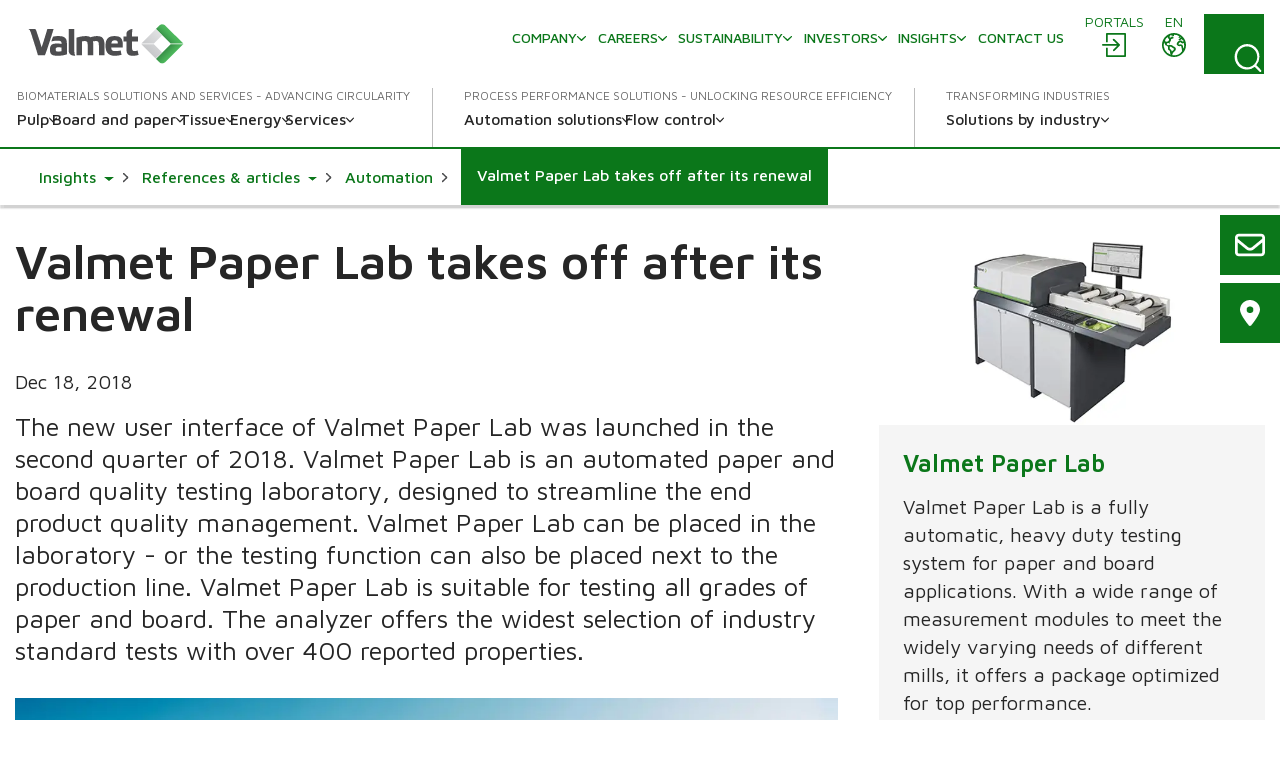

--- FILE ---
content_type: text/html; charset=utf-8
request_url: https://www.valmet.com/insights/articles/automation/valmet-paper-lab-takes-off-after-its-renewal/
body_size: 28822
content:

<!DOCTYPE html>
<html lang="en" class=" no-js">
    <head>
        <meta charset="utf-8">
        <meta http-equiv="X-UA-Compatible" content="IE=edge">
        <meta name="viewport" content="width=device-width, initial-scale=1">
    
        <meta name="title" property="title" content="Valmet Paper Lab takes off after its renewal" />
<meta property="og:title" content="Valmet Paper Lab takes off after its renewal" />
<meta name="description" property="description" content="The new user interface of Valmet Paper Lab was launched in the second quarter of 2018. Valmet Paper Lab is an automated paper and board quality testing laboratory, designed to streamline the end product quality management. Valmet Paper Lab can be placed in the laboratory - or the testing function can also be placed next to the production line. Valmet Paper Lab is suitable for testing all grades of paper and board. " />
<meta property="og:description" content="The new user interface of Valmet Paper Lab was launched in the second quarter of 2018. Valmet Paper Lab is an automated paper and board quality testing laboratory, designed to streamline the end product quality management. Valmet Paper Lab can be placed in the laboratory - or the testing function can also be placed next to the production line. Valmet Paper Lab is suitable for testing all grades of paper and board. " />
<meta property="og:image" content="https://www.valmet.com/globalassets/media/articles/en/2018/20181218---valmet-paper-lab-takes-off-after-its-renewal/mondi_20_8_18-570x277.jpg" />
<meta property="og:type" content="article" />

        <title>Valmet Paper Lab takes off after its renewal</title>
        
        <script nonce="i1a7QK4Pf3ji5llMhfmqMBEaxDOmVTBmmaA00V/wnmM="  type="application/ld+json">{
  "@type": "Article",
  "headline": "Valmet Paper Lab takes off after its renewal",
  "image": [
    "https://www.valmet.com/globalassets/media/articles/en/2018/20181218---valmet-paper-lab-takes-off-after-its-renewal/mondi_20_8_18-570x277.jpg"
  ],
  "datePublished": "2018-12-18T07:39:59+00:00",
  "dateModified": "2021-08-04T10:00:11+00:00",
  "author": [
    {
      "@type": "Organization",
      "name": "Valmet",
      "url": "https://www.valmet.com/content_folder/blog-authors/"
    }
  ],
  "@context": "https://schema.org"
}</script>

<link href="https://www.valmet.com/insights/articles/automation/valmet-paper-lab-takes-off-after-its-renewal/" rel="canonical" />   
        <link rel="icon" href="/img/favicon.ico" type="image/x-icon" />
    
        <link rel="preconnect" href="https://fonts.googleapis.com">
        <link rel="stylesheet" href="https://fonts.googleapis.com/css2?family=Maven+Pro:wght@300;400;500;600;700&display=swap" nonce="i1a7QK4Pf3ji5llMhfmqMBEaxDOmVTBmmaA00V/wnmM=">
        <link rel="stylesheet" href="//maxcdn.bootstrapcdn.com/font-awesome/4.7.0/css/font-awesome.min.css" nonce="i1a7QK4Pf3ji5llMhfmqMBEaxDOmVTBmmaA00V/wnmM=">

        <link rel="stylesheet" href="/dist/css/vendors/globalVendors.css?v=62b76205087fac95172f049457e98c8c" nonce="i1a7QK4Pf3ji5llMhfmqMBEaxDOmVTBmmaA00V/wnmM=" />
        <link rel="stylesheet" href="/dist/css/global.css?v=6b0e25814a899216d8e0169354a538e4" nonce="i1a7QK4Pf3ji5llMhfmqMBEaxDOmVTBmmaA00V/wnmM=" />

        
    
    




        <script>
            document.documentElement.classList.replace('no-js', 'js');
        </script>

        <script src="https://code.jquery.com/jquery-3.6.4.min.js"
                nonce="i1a7QK4Pf3ji5llMhfmqMBEaxDOmVTBmmaA00V/wnmM="
                integrity="sha256-oP6HI9z1XaZNBrJURtCoUT5SUnxFr8s3BzRl+cbzUq8="
                crossorigin="anonymous"></script>
        <script nonce="i1a7QK4Pf3ji5llMhfmqMBEaxDOmVTBmmaA00V/wnmM=">let CookieConsentVideosAccepted = true;</script>
    
        <script nonce="i1a7QK4Pf3ji5llMhfmqMBEaxDOmVTBmmaA00V/wnmM=">
!function(T,l,y){var S=T.location,k="script",D="instrumentationKey",C="ingestionendpoint",I="disableExceptionTracking",E="ai.device.",b="toLowerCase",w="crossOrigin",N="POST",e="appInsightsSDK",t=y.name||"appInsights";(y.name||T[e])&&(T[e]=t);var n=T[t]||function(d){var g=!1,f=!1,m={initialize:!0,queue:[],sv:"5",version:2,config:d};function v(e,t){var n={},a="Browser";return n[E+"id"]=a[b](),n[E+"type"]=a,n["ai.operation.name"]=S&&S.pathname||"_unknown_",n["ai.internal.sdkVersion"]="javascript:snippet_"+(m.sv||m.version),{time:function(){var e=new Date;function t(e){var t=""+e;return 1===t.length&&(t="0"+t),t}return e.getUTCFullYear()+"-"+t(1+e.getUTCMonth())+"-"+t(e.getUTCDate())+"T"+t(e.getUTCHours())+":"+t(e.getUTCMinutes())+":"+t(e.getUTCSeconds())+"."+((e.getUTCMilliseconds()/1e3).toFixed(3)+"").slice(2,5)+"Z"}(),iKey:e,name:"Microsoft.ApplicationInsights."+e.replace(/-/g,"")+"."+t,sampleRate:100,tags:n,data:{baseData:{ver:2}}}}var h=d.url||y.src;if(h){function a(e){var t,n,a,i,r,o,s,c,u,p,l;g=!0,m.queue=[],f||(f=!0,t=h,s=function(){var e={},t=d.connectionString;if(t)for(var n=t.split(";"),a=0;a<n.length;a++){var i=n[a].split("=");2===i.length&&(e[i[0][b]()]=i[1])}if(!e[C]){var r=e.endpointsuffix,o=r?e.location:null;e[C]="https://"+(o?o+".":"")+"dc."+(r||"services.visualstudio.com")}return e}(),c=s[D]||d[D]||"",u=s[C],p=u?u+"/v2/track":d.endpointUrl,(l=[]).push((n="SDK LOAD Failure: Failed to load Application Insights SDK script (See stack for details)",a=t,i=p,(o=(r=v(c,"Exception")).data).baseType="ExceptionData",o.baseData.exceptions=[{typeName:"SDKLoadFailed",message:n.replace(/\./g,"-"),hasFullStack:!1,stack:n+"\nSnippet failed to load ["+a+"] -- Telemetry is disabled\nHelp Link: https://go.microsoft.com/fwlink/?linkid=2128109\nHost: "+(S&&S.pathname||"_unknown_")+"\nEndpoint: "+i,parsedStack:[]}],r)),l.push(function(e,t,n,a){var i=v(c,"Message"),r=i.data;r.baseType="MessageData";var o=r.baseData;return o.message='AI (Internal): 99 message:"'+("SDK LOAD Failure: Failed to load Application Insights SDK script (See stack for details) ("+n+")").replace(/\"/g,"")+'"',o.properties={endpoint:a},i}(0,0,t,p)),function(e,t){if(JSON){var n=T.fetch;if(n&&!y.useXhr)n(t,{method:N,body:JSON.stringify(e),mode:"cors"});else if(XMLHttpRequest){var a=new XMLHttpRequest;a.open(N,t),a.setRequestHeader("Content-type","application/json"),a.send(JSON.stringify(e))}}}(l,p))}function i(e,t){f||setTimeout(function(){!t&&m.core||a()},500)}var e=function(){var n=l.createElement(k);n.src=h;var e=y[w];return!e&&""!==e||"undefined"==n[w]||(n[w]=e),n.onload=i,n.onerror=a,n.onreadystatechange=function(e,t){"loaded"!==n.readyState&&"complete"!==n.readyState||i(0,t)},n}();y.ld<0?l.getElementsByTagName("head")[0].appendChild(e):setTimeout(function(){l.getElementsByTagName(k)[0].parentNode.appendChild(e)},y.ld||0)}try{m.cookie=l.cookie}catch(p){}function t(e){for(;e.length;)!function(t){m[t]=function(){var e=arguments;g||m.queue.push(function(){m[t].apply(m,e)})}}(e.pop())}var n="track",r="TrackPage",o="TrackEvent";t([n+"Event",n+"PageView",n+"Exception",n+"Trace",n+"DependencyData",n+"Metric",n+"PageViewPerformance","start"+r,"stop"+r,"start"+o,"stop"+o,"addTelemetryInitializer","setAuthenticatedUserContext","clearAuthenticatedUserContext","flush"]),m.SeverityLevel={Verbose:0,Information:1,Warning:2,Error:3,Critical:4};var s=(d.extensionConfig||{}).ApplicationInsightsAnalytics||{};if(!0!==d[I]&&!0!==s[I]){var c="onerror";t(["_"+c]);var u=T[c];T[c]=function(e,t,n,a,i){var r=u&&u(e,t,n,a,i);return!0!==r&&m["_"+c]({message:e,url:t,lineNumber:n,columnNumber:a,error:i}),r},d.autoExceptionInstrumented=!0}return m}(y.cfg);function a(){y.onInit&&y.onInit(n)}(T[t]=n).queue&&0===n.queue.length?(n.queue.push(a),n.trackPageView({})):a()}(window,document,{src: "https://js.monitor.azure.com/scripts/b/ai.2.gbl.min.js", crossOrigin: "anonymous", cfg: {instrumentationKey: '2e179f35-c5ea-4d3f-8424-85b7140e7786', disableCookiesUsage: false }});
</script>

    
        <!-- Google Tag Manager -->
<script nonce="i1a7QK4Pf3ji5llMhfmqMBEaxDOmVTBmmaA00V/wnmM=" >(function(w,d,s,l,i){w[l]=w[l]||[];w[l].push(

{'gtm.start': new Date().getTime(),event:'gtm.js'}
);var f=d.getElementsByTagName(s)[0],
j=d.createElement(s),dl=l!='dataLayer'?'&l='+l:'';j.async=true;j.src=
'https://www.googletagmanager.com/gtm.js?id='+i+dl;f.parentNode.insertBefore(j,f);
})(window,document,'script','dataLayer','GTM-NPDVSH');</script>
<!-- End Google Tag Manager -->
<script nonce="i1a7QK4Pf3ji5llMhfmqMBEaxDOmVTBmmaA00V/wnmM="  type="text/javascript" async src="https://bot.leadoo.com/bot/dynamic/chat.js?company=R4l9ZUS"></script>

        
    </head>
    <body id="top" class="articlepage">
        <!-- Google Tag Manager (noscript) -->
<noscript><iframe src="https://www.googletagmanager.com/ns.html?id=GTM-NPDVSH"
height="0" width="0" style="display:none;visibility:hidden"></iframe></noscript>
<!-- End Google Tag Manager (noscript) -->

        <script nonce="i1a7QK4Pf3ji5llMhfmqMBEaxDOmVTBmmaA00V/wnmM="  type="text/javascript" async src="https://bot.leadoo.com/bot/chat.js?code=mIAHF9Rj"></script>
    
        



<div class="page-wrapper">
    






<div id="header" class="container collapse">
    <div class="top-row">
        <div class="header-logo">

<a href="/" title="Valmet logo">
    <img src="/globalassets/_homepageblocks/valmet_logo.svg" width="180" height="49" alt="Valmet logo" class="img-responsive-cover lazyload"
         data-src="/globalassets/_homepageblocks/valmet_logo.svg" data-fallback="/globalassets/_homepageblocks/valmet_logo.svg" svg />
</a>        </div>
        <div id="tools">
                <div class="login">
                    <div id="login" class="btn-group knock">
                        <a class="btn" href="/portals/" aria-labelledby="menu-login-label">
                            <span class="local-site">
                                <span class="local-website-label" id="menu-login-label">Portals</span>
                                <svg xmlns="http://www.w3.org/2000/svg" width="26" height="26" viewBox="0 0 26 26" class="icon-login" fill="currentColor" aria-hidden="true"><path d="M5.9 1a1 1 0 0 0-.9.9v8.4h1.8V2.8h16.4v20.4H6.8v-7.5H5v8.4a1 1 0 0 0 .9.9h18.2a1 1 0 0 0 .9-.9V1.9a1 1 0 0 0-.9-.9zm6.9 5.8L12 7a1 1 0 0 0 0 1.3l4 3.7H2a1 1 0 0 0-1 .9 1 1 0 0 0 1 .9h14l-3.8 3.8a1 1 0 0 0 0 1.3 1 1 0 0 0 1.3 0l5.3-5.4a1 1 0 0 0 0-1.2L13.4 7z" /></svg>
                            </span>
                        </a>
                    </div>
                </div>
            <div class="lang">
                <div id="lang-sel" class="btn-group knock">
                    <button type="button" class="btn lang dropdown-toggle" aria-expanded="false" id="langDropdown" aria-labelledby="menu-language-toggle-label">
                        <svg xmlns="http://www.w3.org/2000/svg" width="26" height="26" viewBox="0 0 512 512" fill="none" class="icon-close" stroke="currentColor" aria-hidden="true"><path stroke-linecap="round" stroke-linejoin="round" stroke-width="32" d="M368 368 144 144m224 0L144 368" /></svg>
                        <span class="local-site">
                            <span class="local-website-label" id="menu-language-toggle-label">en</span>
                            <svg xmlns="http://www.w3.org/2000/svg" width="26" height="26" viewBox="0 0 26 26" class="icon-globe" fill="currentColor" aria-hidden="true"><path d="M13 1a12 12 0 1 0 0 24 12 12 0 0 0 0-24m0 1.7q3.3 0 5.8 1.8h-.5q-.6.2-.8.9c0 .4.6.5.9.5q.8 0 .8-.7-.1-.5-.4-.7l1 .8q-.5.4-.9 1-.1.4-.6.5l-.5.1c-.4.3-.2 1 .2 1.3a1.3 1.3 0 0 0 1.5-.3q.3-.6 1-.8l.5.2q.3.3.2.7c.1.5.5.2.8 0l.5 1q-.3.8-1.2.4l-1.1-.9-1.4.1q-.7 0-1.4.5-.4.7-1 1.2-1.1 1-.5 2.5a3 3 0 0 0 2.5 1.4c1-.1 2-.7 2 .8l.3 1.4.2 1.3.2 1.6a10 10 0 0 1-9.8 3.8v-.3a5 5 0 0 1 1.1-2.4l1.9-1.7a3 3 0 0 0 .4-2.5c-.3-1.2-2-1.6-2.8-2.2q-.7-.8-1.6-1h-1q-.3-.2-.7-.2c-.6 0-.9.6-1.5.5s-1.1-.7-1.3-1.2q0-1 1-1h.8q.4.2.7.6c.5.3.6-.2.5-.6 0-.7-.2-1 .4-1.5q.7-.4.7-1.1v-.9l.7-.7c.6-.4 2.7-.3 1.8-1.5-.2-.3-.7-.9-1-1q-.8.2-1.2.8-.8.7-1.6.1c-.8-.6.4-.7.6-1.1L9 3.5l.6-.2.4.1q.6-.1 1 .1.5.5 1.1.7.8 0 1-.6zm-6.2 2a2 2 0 0 0 .4 1.7q.8.4.9 1 .1.8-.4 1.2l-.4.6q-.2.2-.5.2l-1.5.3c-.9.3-1-1-1.3-1.6q1-2 2.8-3.3m12.8 5.5.6.6 1.2.5q.6.1 1.6-.4a10 10 0 0 1-.6 6v-.3q-.1-.8-.4-1.4.2-1.2-.5-2.2-1.1-1-2.5-.7c-.4 0-2.2.3-1.5-.7l.6-.5q0-.4.4-.6.4-.3 1-.3M3 10.3l1.3 2.5c.5 1 1.9.8 2.5 1.7.5 1 0 2 .3 3 .3.6 1 .7 1.5 1.2q.5.8.5 1.8l.4 2.2A10.3 10.3 0 0 1 3 10.3m6 4.3.8.1q.4.1.7.4l2 1.3q.8.4.3 1.2t-1.5 1.5c-.1 0-.4.5-.6.4l-.1-.7a3 3 0 0 0-1.2-1.6l-.7-.5v-1.9q-.1-.3.1-.2z" /></svg>
                        </span>
                    </button>
                    <ul id="langDropDownUL" class="dropdown-menu dropdown-menu-right" role="menu" aria-labelledby="langDropdown">
                            <li class="headerLanguage" role="menuitem"><a href="/zh/">&#x4E2D;&#x6587; - Chinese</a></li>
                            <li class="headerLanguage" role="menuitem"><a href="/fi/">Suomi - Finnish</a></li>
                            <li class="headerLanguage" role="menuitem"><a href="/fr/">Fran&#xE7;ais - French</a></li>
                            <li class="headerLanguage" role="menuitem"><a href="/de/">Deutsch - German</a></li>
                            <li class="headerLanguage" role="menuitem"><a href="/ja/">&#x65E5;&#x672C;&#x8A9E; - Japanese</a></li>
                            <li class="headerLanguage" role="menuitem"><a href="/kr/">&#xD55C;&#xAD6D;&#xC5B4;(&#xB300;&#xD55C;&#xBBFC;&#xAD6D;) - Korean</a></li>
                            <li class="headerLanguage" role="menuitem"><a href="/pl/">Polski - Polish</a></li>
                            <li class="headerLanguage" role="menuitem"><a href="/pt/">Portugu&#xEA;s - Portuguese</a></li>
                            <li class="headerLanguage" role="menuitem"><a href="/es/">Espa&#xF1;ol - Spanish</a></li>
                            <li class="headerLanguage" role="menuitem"><a href="/sv/">Svenska - Swedish</a></li>
                            <li class="headerLanguage" role="menuitem"><a href="/th-TH/">&#xE44;&#xE17;&#xE22; - Thai</a></li>
                    </ul>
                </div>
            </div>
            <div class="search">
                <form action="/search/" method="get">
                    <button id="search-button" class="btn search-button collapsed"
                            data-bs-toggle="collapse" data-bs-target="#search-input" data-toggle="collapse"
                            data-target="#search-input" aria-controls="search-input" aria-label="Search">
                        <svg xmlns="http://www.w3.org/2000/svg" width="22" height="23" viewBox="0 0 22 23" class="search-icon" fill="currentColor" aria-hidden="true"><path d="m21.7 21.4-3.9-4a10.7 10.7 0 0 0-.5-14.5A10 10 0 0 0 3.2 3c-4 3.8-4.3 10.2-.7 14.4a10 10 0 0 0 14 1.4l4 4q.6.6 1.2 0t0-1.3M2 10.4C1.9 5.8 5.6 2 10.2 2s8.4 3.8 8.4 8.6-3.8 8.6-8.4 8.6A8.5 8.5 0 0 1 2 10.5" /></svg>
                        <svg xmlns="http://www.w3.org/2000/svg" width="26" height="26" viewBox="0 0 512 512" fill="none" class="close-icon" stroke="currentColor" aria-hidden="true"><path stroke-linecap="round" stroke-linejoin="round" stroke-width="32" d="M368 368 144 144m224 0L144 368" /></svg>
                    </button>
                    <div id="search-input" class="input-group collapse no-padding">
                        <div class="input-wrapper">
                            <button type="submit" class="search-submit" aria-label="Search submit">
                                <svg xmlns="http://www.w3.org/2000/svg" width="22" height="23" viewBox="0 0 22 23" class="search-icon" fill="currentColor" aria-hidden="true"><path d="m21.7 21.4-3.9-4a10.7 10.7 0 0 0-.5-14.5A10 10 0 0 0 3.2 3c-4 3.8-4.3 10.2-.7 14.4a10 10 0 0 0 14 1.4l4 4q.6.6 1.2 0t0-1.3M2 10.4C1.9 5.8 5.6 2 10.2 2s8.4 3.8 8.4 8.6-3.8 8.6-8.4 8.6A8.5 8.5 0 0 1 2 10.5" /></svg>
                            </button>
                            <input type="text" class="form-control" name="q" autocomplete="off" placeholder="Search">
                        </div>
                    </div>
                </form>
            </div>
            <button type="button" class="navbar-toggle collapsed" data-bs-toggle="collapse" data-bs-target="#header" data-toggle="collapse" data-target="#header" aria-expanded="false" aria-controls="navbar">
                <svg xmlns="http://www.w3.org/2000/svg" width="28" height="20" viewBox="0 0 28 20" class="open-icon" fill="currentColor" aria-hidden="true"><path d="M27 2H1a1 1 0 1 1 0-2h26a1 1 0 0 1 0 2m0 9H1a1 1 0 0 1 0-2h26a1 1 0 0 1 0 2m0 9H1a1 1 0 0 1 0-2h26a1 1 0 0 1 0 2" /></svg>
                <svg xmlns="http://www.w3.org/2000/svg" width="26" height="26" viewBox="0 0 512 512" fill="none" class="close-icon" stroke="currentColor" aria-hidden="true"><path stroke-linecap="round" stroke-linejoin="round" stroke-width="32" d="M368 368 144 144m224 0L144 368" /></svg>
                <span class="sr-only"></span>
            </button>
        </div>
        <div class="navi">
            <nav class="navbar navbar-default navbar-static-top">
                <div class="navbar-collapse collapse">
                    <div id="topnav" class="flex-container">

                            <div class="tertiary-nav">
                                    <div class="nav navbar-nav tertiary">
                                            <a class="nav-item link-login-mobile" href="/portals/">
                                                <span>
                                                    <svg xmlns="http://www.w3.org/2000/svg" width="26" height="26" viewBox="0 0 26 26" class="icon-login-mobile" fill="currentColor" aria-hidden="true"><path d="M5.9 1a1 1 0 0 0-.9.9v8.4h1.8V2.8h16.4v20.4H6.8v-7.5H5v8.4a1 1 0 0 0 .9.9h18.2a1 1 0 0 0 .9-.9V1.9a1 1 0 0 0-.9-.9zm6.9 5.8L12 7a1 1 0 0 0 0 1.3l4 3.7H2a1 1 0 0 0-1 .9 1 1 0 0 0 1 .9h14l-3.8 3.8a1 1 0 0 0 0 1.3 1 1 0 0 0 1.3 0l5.3-5.4a1 1 0 0 0 0-1.2L13.4 7z" /></svg>
                                                    Portals
                                                </span>
                                            </a>
                                    
                                            <a class="nav-item company-heading" href="#">
                                                <span>Company</span>
                                                <div class="caret">
                                                    <svg xmlns="http://www.w3.org/2000/svg" viewBox="0 0 10 6" width="10" height="6" fill="none" stroke-width="1.5" stroke-linecap="round" stroke-linejoin="round" class="navigation__icon" stroke="currentColor" aria-hidden="true"><path d="M0.75 0.75L5 5.25L9.25 0.75" /></svg>
                                                </div>
                                            </a>
                                            <div class="collapse menu-section company-section">
        <a class="nav-item lvl-1  has-children" href="/company/"  >
            <span>Company</span>

                <span class="caret">
                    <svg xmlns="http://www.w3.org/2000/svg" viewBox="0 0 10 6" width="10" height="6" fill="none" stroke-width="1.5" stroke-linecap="round" stroke-linejoin="round" class="navigation__icon" stroke="currentColor" aria-hidden="true"><path d="M0.75 0.75L5 5.25L9.25 0.75" /></svg>
                </span>
        </a>
                    <div class="collapse menu-section">

        <a class="nav-item lvl-1 menu-section__heading  has-children" href="/company/"  >
            <span>Company</span>

        </a>

                        <div class="menu-section__sub-section">
                                <div class="menu-section__sub-section__column">
        <a class="nav-item lvl-2 menu-section__sub-heading " href="/company/our-business/"  >
            <span>Our business</span>

        </a>
                                        <div class="menu-section__sub-items collapse">
                                        </div>
        <a class="nav-item lvl-2 menu-section__sub-heading " href="/company/journey/"  >
            <span>Our journey</span>

        </a>
                                        <div class="menu-section__sub-items collapse">
                                        </div>
        <a class="nav-item lvl-2 menu-section__sub-heading " href="/company/strategy/"  >
            <span>Strategy</span>

        </a>
                                        <div class="menu-section__sub-items collapse">
                                        </div>
                                </div>
                                <div class="menu-section__sub-section__column">
        <a class="nav-item lvl-2 menu-section__sub-heading  has-children" href="/company/innovation/"  >
            <span>Innovation</span>

                <span class="caret">
                    <svg xmlns="http://www.w3.org/2000/svg" viewBox="0 0 10 6" width="10" height="6" fill="none" stroke-width="1.5" stroke-linecap="round" stroke-linejoin="round" class="navigation__icon" stroke="currentColor" aria-hidden="true"><path d="M0.75 0.75L5 5.25L9.25 0.75" /></svg>
                </span>
        </a>
                                        <div class="menu-section__sub-items collapse">
        <a class="nav-item lvl-3 " href="/company/innovation/beyond-circularity/"   data-mob-id="61992">
            <span>Beyond Circularity</span>

        </a>
                                        </div>
        <a class="nav-item lvl-2 menu-section__sub-heading " href="/company/values/"  >
            <span>Values</span>

        </a>
                                        <div class="menu-section__sub-items collapse">
                                        </div>
        <a class="nav-item lvl-2 menu-section__sub-heading  has-children" href="/company/management/"  >
            <span>Management</span>

                <span class="caret">
                    <svg xmlns="http://www.w3.org/2000/svg" viewBox="0 0 10 6" width="10" height="6" fill="none" stroke-width="1.5" stroke-linecap="round" stroke-linejoin="round" class="navigation__icon" stroke="currentColor" aria-hidden="true"><path d="M0.75 0.75L5 5.25L9.25 0.75" /></svg>
                </span>
        </a>
                                        <div class="menu-section__sub-items collapse">
        <a class="nav-item lvl-3 " href="/company/management/board-of-directors/"   data-mob-id="220614">
            <span>Board of Directors</span>

        </a>
        <a class="nav-item lvl-3 " href="/company/management/executive-team/"   data-mob-id="220615">
            <span>Executive Leadership Team</span>

        </a>
                                        </div>
                                </div>
                                <div class="menu-section__sub-section__column">
        <a class="nav-item lvl-2 menu-section__sub-heading  has-children" href="/company/working-principles/"  >
            <span>Working principles</span>

                <span class="caret">
                    <svg xmlns="http://www.w3.org/2000/svg" viewBox="0 0 10 6" width="10" height="6" fill="none" stroke-width="1.5" stroke-linecap="round" stroke-linejoin="round" class="navigation__icon" stroke="currentColor" aria-hidden="true"><path d="M0.75 0.75L5 5.25L9.25 0.75" /></svg>
                </span>
        </a>
                                        <div class="menu-section__sub-items collapse">
        <a class="nav-item lvl-3 " href="/company/working-principles/code-of-conduct/"   data-mob-id="226209">
            <span>Code of Conduct</span>

        </a>
                                        </div>
        <a class="nav-item lvl-2 menu-section__sub-heading " href="/company/procurement/"  >
            <span>Procurement</span>

        </a>
                                        <div class="menu-section__sub-items collapse">
                                        </div>
        <a class="nav-item lvl-2 menu-section__sub-heading  has-children" href="/media/"  >
            <span>Media</span>

                <span class="caret">
                    <svg xmlns="http://www.w3.org/2000/svg" viewBox="0 0 10 6" width="10" height="6" fill="none" stroke-width="1.5" stroke-linecap="round" stroke-linejoin="round" class="navigation__icon" stroke="currentColor" aria-hidden="true"><path d="M0.75 0.75L5 5.25L9.25 0.75" /></svg>
                </span>
        </a>
                                        <div class="menu-section__sub-items collapse">
        <a class="nav-item lvl-3 " href="/news/"   data-mob-id="233634">
            <span>News</span>

        </a>
                                        </div>
                                </div>
                                <div class="menu-section__sub-section__column">
        <a class="nav-item lvl-2 menu-section__sub-heading " href="/events/"  target="_top" >
            <span>Events</span>

        </a>
                                        <div class="menu-section__sub-items collapse">
                                        </div>
                                </div>
                        </div>
                    </div>
        <a class="nav-item lvl-1  has-children" href="/careers/"  >
            <span>Careers</span>

                <span class="caret">
                    <svg xmlns="http://www.w3.org/2000/svg" viewBox="0 0 10 6" width="10" height="6" fill="none" stroke-width="1.5" stroke-linecap="round" stroke-linejoin="round" class="navigation__icon" stroke="currentColor" aria-hidden="true"><path d="M0.75 0.75L5 5.25L9.25 0.75" /></svg>
                </span>
        </a>
                    <div class="collapse menu-section">

        <a class="nav-item lvl-1 menu-section__heading  has-children" href="/careers/"  >
            <span>Careers</span>

        </a>

                        <div class="menu-section__sub-section">
                                <div class="menu-section__sub-section__column">
        <a class="nav-item lvl-2 menu-section__sub-heading  has-children" href="/careers/"  >
            <span>Careers at Valmet</span>

                <span class="caret">
                    <svg xmlns="http://www.w3.org/2000/svg" viewBox="0 0 10 6" width="10" height="6" fill="none" stroke-width="1.5" stroke-linecap="round" stroke-linejoin="round" class="navigation__icon" stroke="currentColor" aria-hidden="true"><path d="M0.75 0.75L5 5.25L9.25 0.75" /></svg>
                </span>
        </a>
                                        <div class="menu-section__sub-items collapse">
        <a class="nav-item lvl-3 " href="/careers/careers-at-valmet/engineering/"   data-mob-id="61164">
            <span>Engineering</span>

        </a>
        <a class="nav-item lvl-3 " href="/careers/careers-at-valmet/sales/"   data-mob-id="61163">
            <span>Sales</span>

        </a>
        <a class="nav-item lvl-3 " href="/careers/careers-at-valmet/field-services/"   data-mob-id="61162">
            <span>Field services</span>

        </a>
        <a class="nav-item lvl-3 " href="/careers/careers-at-valmet/students-and-recent-graduates/"   data-mob-id="61153">
            <span>Students &amp; Recent Graduates</span>

        </a>
                                        </div>
                                </div>
                                <div class="menu-section__sub-section__column">
        <a class="nav-item lvl-2 menu-section__sub-heading " href="https://valmet.wd103.myworkdayjobs.com/en-US/External"  target="_blank" >
            <span>Open jobs</span>

        </a>
                                        <div class="menu-section__sub-items collapse">
                                        </div>
        <a class="nav-item lvl-2 menu-section__sub-heading  has-children" href="/careers/working-with-us/"  >
            <span>Working with us</span>

                <span class="caret">
                    <svg xmlns="http://www.w3.org/2000/svg" viewBox="0 0 10 6" width="10" height="6" fill="none" stroke-width="1.5" stroke-linecap="round" stroke-linejoin="round" class="navigation__icon" stroke="currentColor" aria-hidden="true"><path d="M0.75 0.75L5 5.25L9.25 0.75" /></svg>
                </span>
        </a>
                                        <div class="menu-section__sub-items collapse">
        <a class="nav-item lvl-3 " href="/careers/working-with-us/your-development/"   data-mob-id="61160">
            <span>Your development &amp; wellbeing</span>

        </a>
        <a class="nav-item lvl-3 " href="/careers/working-with-us/benefits--what-we-offer/"   data-mob-id="61161">
            <span>Benefits &#x2013; what we offer</span>

        </a>
        <a class="nav-item lvl-3 " href="/careers/working-with-us/diversity-and-inclusion/"   data-mob-id="61152">
            <span>Diversity and inclusion</span>

        </a>
                                        </div>
                                </div>
                                <div class="menu-section__sub-section__column">
        <a class="nav-item lvl-2 menu-section__sub-heading " href="//www.valmet.com/insights/?content-type=career-story"  >
            <span>Career stories</span>

        </a>
                                        <div class="menu-section__sub-items collapse">
                                        </div>
        <a class="nav-item lvl-2 menu-section__sub-heading " href="/careers/how-to-apply-faq/"  >
            <span>How to apply FAQ</span>

        </a>
                                        <div class="menu-section__sub-items collapse">
                                        </div>
        <a class="nav-item lvl-2 menu-section__sub-heading " href="/careers/contact-us/"  >
            <span>Contact us</span>

        </a>
                                        <div class="menu-section__sub-items collapse">
                                        </div>
                                </div>
                        </div>
                    </div>
        <a class="nav-item lvl-1  has-children" href="/sustainability/"  >
            <span>Sustainability</span>

                <span class="caret">
                    <svg xmlns="http://www.w3.org/2000/svg" viewBox="0 0 10 6" width="10" height="6" fill="none" stroke-width="1.5" stroke-linecap="round" stroke-linejoin="round" class="navigation__icon" stroke="currentColor" aria-hidden="true"><path d="M0.75 0.75L5 5.25L9.25 0.75" /></svg>
                </span>
        </a>
                    <div class="collapse menu-section">

        <a class="nav-item lvl-1 menu-section__heading  has-children" href="/sustainability/"  >
            <span>Sustainability</span>

        </a>

                        <div class="menu-section__sub-section">
                                <div class="menu-section__sub-section__column">
        <a class="nav-item lvl-2 menu-section__sub-heading  has-children" href="/sustainability/sustainability-at-valmet/"  >
            <span>Sustainability at Valmet</span>

                <span class="caret">
                    <svg xmlns="http://www.w3.org/2000/svg" viewBox="0 0 10 6" width="10" height="6" fill="none" stroke-width="1.5" stroke-linecap="round" stroke-linejoin="round" class="navigation__icon" stroke="currentColor" aria-hidden="true"><path d="M0.75 0.75L5 5.25L9.25 0.75" /></svg>
                </span>
        </a>
                                        <div class="menu-section__sub-items collapse">
        <a class="nav-item lvl-3 " href="/sustainability/sustainability-at-valmet/sustainability-agenda/"   data-mob-id="56708">
            <span>Sustainability agenda</span>

        </a>
        <a class="nav-item lvl-3 " href="/sustainability/sustainability-at-valmet/risks-and-opportunities/"   data-mob-id="56711">
            <span>Sustainability risks and opportunities</span>

        </a>
        <a class="nav-item lvl-3 " href="/insights/articles/sustainability/"   data-mob-id="56712">
            <span>Sustainability articles</span>

        </a>
        <a class="nav-item lvl-3 " href="/sustainability/sustainability-at-valmet/how-we-live-sustainability-at-valmet/"   data-mob-id="137918">
            <span>Explore how we live sustainably at Valmet</span>

        </a>
                                        </div>
        <a class="nav-item lvl-2 menu-section__sub-heading  has-children" href="/sustainability/circular-economy/"  >
            <span>Circularity</span>

                <span class="caret">
                    <svg xmlns="http://www.w3.org/2000/svg" viewBox="0 0 10 6" width="10" height="6" fill="none" stroke-width="1.5" stroke-linecap="round" stroke-linejoin="round" class="navigation__icon" stroke="currentColor" aria-hidden="true"><path d="M0.75 0.75L5 5.25L9.25 0.75" /></svg>
                </span>
        </a>
                                        <div class="menu-section__sub-items collapse">
        <a class="nav-item lvl-3 " href="/sustainability/circular-economy/enabling-a-circular-economy-for-our-customers/"   data-mob-id="56714">
            <span>Enabling a circular economy for our customers</span>

        </a>
        <a class="nav-item lvl-3 " href="/sustainability/circular-economy/circular-economy-in-our-own-operations/"   data-mob-id="56715">
            <span>Circular economy in our own operations</span>

        </a>
                                        </div>
                                </div>
                                <div class="menu-section__sub-section__column">
        <a class="nav-item lvl-2 menu-section__sub-heading " href="/sustainability/climate-program/"  >
            <span>Climate</span>

        </a>
                                        <div class="menu-section__sub-items collapse">
                                        </div>
        <a class="nav-item lvl-2 menu-section__sub-heading  has-children" href="/sustainability/environmental-efficiency/"  >
            <span>Environmental efficiency</span>

                <span class="caret">
                    <svg xmlns="http://www.w3.org/2000/svg" viewBox="0 0 10 6" width="10" height="6" fill="none" stroke-width="1.5" stroke-linecap="round" stroke-linejoin="round" class="navigation__icon" stroke="currentColor" aria-hidden="true"><path d="M0.75 0.75L5 5.25L9.25 0.75" /></svg>
                </span>
        </a>
                                        <div class="menu-section__sub-items collapse">
        <a class="nav-item lvl-3 " href="/sustainability/environmental-efficiency/circular-based-waste-management-plan-at-valmet/"   data-mob-id="149609">
            <span>Circular-based waste management plan</span>

        </a>
                                        </div>
        <a class="nav-item lvl-2 menu-section__sub-heading " href="/sustainability/engaged-workplace/"  >
            <span>Engaged workplace</span>

        </a>
                                        <div class="menu-section__sub-items collapse">
                                        </div>
        <a class="nav-item lvl-2 menu-section__sub-heading " href="/sustainability/health-and-safety/"  >
            <span>Health and safety</span>

        </a>
                                        <div class="menu-section__sub-items collapse">
                                        </div>
                                </div>
                                <div class="menu-section__sub-section__column">
        <a class="nav-item lvl-2 menu-section__sub-heading  has-children" href="/sustainability/corporate-citizenship/"  >
            <span>Corporate citizenship</span>

                <span class="caret">
                    <svg xmlns="http://www.w3.org/2000/svg" viewBox="0 0 10 6" width="10" height="6" fill="none" stroke-width="1.5" stroke-linecap="round" stroke-linejoin="round" class="navigation__icon" stroke="currentColor" aria-hidden="true"><path d="M0.75 0.75L5 5.25L9.25 0.75" /></svg>
                </span>
        </a>
                                        <div class="menu-section__sub-items collapse">
        <a class="nav-item lvl-3 " href="/sustainability/corporate-citizenship/sponsorships-donations/"   data-mob-id="56722">
            <span>Sponsorships and donations</span>

        </a>
        <a class="nav-item lvl-3 " href="/sustainability/corporate-citizenship/global-social-responsibility-program/"   data-mob-id="56724">
            <span>Global social responsibility program</span>

        </a>
                                        </div>
        <a class="nav-item lvl-2 menu-section__sub-heading  has-children" href="/sustainability/ethical-business-practices/"  >
            <span>Ethical business practices</span>

                <span class="caret">
                    <svg xmlns="http://www.w3.org/2000/svg" viewBox="0 0 10 6" width="10" height="6" fill="none" stroke-width="1.5" stroke-linecap="round" stroke-linejoin="round" class="navigation__icon" stroke="currentColor" aria-hidden="true"><path d="M0.75 0.75L5 5.25L9.25 0.75" /></svg>
                </span>
        </a>
                                        <div class="menu-section__sub-items collapse">
        <a class="nav-item lvl-3 " href="/sustainability/ethical-business-practices/valmets-and-human-rights/"   data-mob-id="56726">
            <span>Human rights management</span>

        </a>
        <a class="nav-item lvl-3 " href="/sustainability/ethical-business-practices/sustainability-management/"   data-mob-id="56727">
            <span>Sustainability management</span>

        </a>
                                        </div>
                                </div>
                                <div class="menu-section__sub-section__column">
        <a class="nav-item lvl-2 menu-section__sub-heading  has-children" href="/sustainability/sustainable-supply-chain/"  >
            <span>Sustainable supply chain</span>

                <span class="caret">
                    <svg xmlns="http://www.w3.org/2000/svg" viewBox="0 0 10 6" width="10" height="6" fill="none" stroke-width="1.5" stroke-linecap="round" stroke-linejoin="round" class="navigation__icon" stroke="currentColor" aria-hidden="true"><path d="M0.75 0.75L5 5.25L9.25 0.75" /></svg>
                </span>
        </a>
                                        <div class="menu-section__sub-items collapse">
        <a class="nav-item lvl-3 " href="/sustainability/sustainable-supply-chain/supplier-sustainability-program/"   data-mob-id="56730">
            <span>Supplier sustainability engagement program</span>

        </a>
                                        </div>
        <a class="nav-item lvl-2 menu-section__sub-heading " href="/sustainability/sustainability-reporting/"  >
            <span>Transparent reporting</span>

        </a>
                                        <div class="menu-section__sub-items collapse">
                                        </div>
                                </div>
                        </div>
                    </div>
        <a class="nav-item lvl-1  has-children" href="/investors/"  >
            <span>Investors</span>

                <span class="caret">
                    <svg xmlns="http://www.w3.org/2000/svg" viewBox="0 0 10 6" width="10" height="6" fill="none" stroke-width="1.5" stroke-linecap="round" stroke-linejoin="round" class="navigation__icon" stroke="currentColor" aria-hidden="true"><path d="M0.75 0.75L5 5.25L9.25 0.75" /></svg>
                </span>
        </a>
                    <div class="collapse menu-section">

        <a class="nav-item lvl-1 menu-section__heading  has-children" href="/investors/"  >
            <span>Investors</span>

        </a>

                        <div class="menu-section__sub-section">
                                <div class="menu-section__sub-section__column">
        <a class="nav-item lvl-2 menu-section__sub-heading  has-children" href="/investors/valmet-as-an-investment/"  >
            <span>Valmet as an investment</span>

                <span class="caret">
                    <svg xmlns="http://www.w3.org/2000/svg" viewBox="0 0 10 6" width="10" height="6" fill="none" stroke-width="1.5" stroke-linecap="round" stroke-linejoin="round" class="navigation__icon" stroke="currentColor" aria-hidden="true"><path d="M0.75 0.75L5 5.25L9.25 0.75" /></svg>
                </span>
        </a>
                                        <div class="menu-section__sub-items collapse">
        <a class="nav-item lvl-3 " href="/investors/valmet-as-an-investment/valmet-factsheet/"   data-mob-id="69476">
            <span>Valmet factsheet</span>

        </a>
        <a class="nav-item lvl-3 " href="/investors/valmet-as-an-investment/strategy-and-financial-targets/"   data-mob-id="69477">
            <span>Strategy and financial targets</span>

        </a>
        <a class="nav-item lvl-3 " href="/investors/valmet-as-an-investment/segments/"   data-mob-id="69478">
            <span>Segments and business areas</span>

        </a>
                                                            <button type="button" class="menu-section__sub-items__more">
                                                                <span>More</span>
                                                                <div class="caret">
                                                                    <svg xmlns="http://www.w3.org/2000/svg" viewBox="0 0 10 6" width="10" height="6" fill="none" stroke-width="1.5" stroke-linecap="round" stroke-linejoin="round" class="navigation__icon" stroke="currentColor" aria-hidden="true"><path d="M0.75 0.75L5 5.25L9.25 0.75" /></svg>
                                                                </div>
                                                            </button>
        <a class="nav-item lvl-3 visible-mobile " href="/investors/valmet-as-an-investment/outlook-growth-drivers-and-risks/"   data-mob-id="69491">
            <span>Outlook, growth drivers and risks</span>

        </a>
        <a class="nav-item lvl-3 visible-mobile " href="/investors/valmet-as-an-investment/orders-received/"   data-mob-id="69495">
            <span>Orders received</span>

        </a>
        <a class="nav-item lvl-3 visible-mobile " href="/investors/valmet-as-an-investment/order-backlog/"   data-mob-id="69496">
            <span>Order backlog</span>

        </a>
        <a class="nav-item lvl-3 visible-mobile " href="/investors/valmet-as-an-investment/rd/"   data-mob-id="69502">
            <span>R&amp;D</span>

        </a>
        <a class="nav-item lvl-3 visible-mobile " href="/investors/valmet-as-an-investment/competitors/"   data-mob-id="69503">
            <span>Competitors</span>

        </a>
        <a class="nav-item lvl-3 visible-mobile " href="/investors/valmet-as-an-investment/acquisitions-and-disposals/"   data-mob-id="69504">
            <span>M&amp;A</span>

        </a>
        <a class="nav-item lvl-3 visible-mobile " href="/investors/valmet-as-an-investment/external-data-providers/"   data-mob-id="69511">
            <span>External data providers</span>

        </a>
                                        </div>
        <a class="nav-item lvl-2 menu-section__sub-heading  has-children" href="/investors/reports-and-presentations/"  >
            <span>All financial reports and presentations</span>

                <span class="caret">
                    <svg xmlns="http://www.w3.org/2000/svg" viewBox="0 0 10 6" width="10" height="6" fill="none" stroke-width="1.5" stroke-linecap="round" stroke-linejoin="round" class="navigation__icon" stroke="currentColor" aria-hidden="true"><path d="M0.75 0.75L5 5.25L9.25 0.75" /></svg>
                </span>
        </a>
                                        <div class="menu-section__sub-items collapse">
        <a class="nav-item lvl-3 " href="/investors/reports-and-presentations/other-presentations/"   data-mob-id="66999">
            <span>Roadshow and other presentations</span>

        </a>
        <a class="nav-item lvl-3 " href="/investors/reports-and-presentations/capital-markets-days-presentations/"   data-mob-id="67000">
            <span>Capital Markets Days&#x27; presentations</span>

        </a>
        <a class="nav-item lvl-3 " href="/investors/reports-and-presentations/neles-reports-archive/"   data-mob-id="66998">
            <span>Neles reports archive</span>

        </a>
                                        </div>
        <a class="nav-item lvl-2 menu-section__sub-heading " href="/investors/sustainable-investment/"  >
            <span>Sustainability for investors</span>

        </a>
                                        <div class="menu-section__sub-items collapse">
                                        </div>
                                </div>
                                <div class="menu-section__sub-section__column">
        <a class="nav-item lvl-2 menu-section__sub-heading  has-children" href="/news/"  target="_top" >
            <span>Releases</span>

                <span class="caret">
                    <svg xmlns="http://www.w3.org/2000/svg" viewBox="0 0 10 6" width="10" height="6" fill="none" stroke-width="1.5" stroke-linecap="round" stroke-linejoin="round" class="navigation__icon" stroke="currentColor" aria-hidden="true"><path d="M0.75 0.75L5 5.25L9.25 0.75" /></svg>
                </span>
        </a>
                                        <div class="menu-section__sub-items collapse">
        <a class="nav-item lvl-3 " href="/news/stock-exchange-releases/"  target="_top"  data-mob-id="97843">
            <span>Stock exchange releases</span>

        </a>
        <a class="nav-item lvl-3 " href="/news/management-transactions/"  target="_top"  data-mob-id="97845">
            <span>Management transactions</span>

        </a>
        <a class="nav-item lvl-3 " href="/news/press-releases/"  target="_top"  data-mob-id="97846">
            <span>Press releases</span>

        </a>
                                        </div>
        <a class="nav-item lvl-2 menu-section__sub-heading  has-children" href="/investors/valmet-share/"  >
            <span>Valmet share</span>

                <span class="caret">
                    <svg xmlns="http://www.w3.org/2000/svg" viewBox="0 0 10 6" width="10" height="6" fill="none" stroke-width="1.5" stroke-linecap="round" stroke-linejoin="round" class="navigation__icon" stroke="currentColor" aria-hidden="true"><path d="M0.75 0.75L5 5.25L9.25 0.75" /></svg>
                </span>
        </a>
                                        <div class="menu-section__sub-items collapse">
        <a class="nav-item lvl-3 " href="/investors/valmet-share/share/"   data-mob-id="68316">
            <span>Share information and monitor</span>

        </a>
        <a class="nav-item lvl-3 " href="/investors/valmet-share/analysts-consensus-estimates/"   data-mob-id="68317">
            <span>Analysts and consensus estimates</span>

        </a>
        <a class="nav-item lvl-3 " href="/investors/valmet-share/short-positions/"   data-mob-id="68325">
            <span>Short positions</span>

        </a>
                                                            <button type="button" class="menu-section__sub-items__more">
                                                                <span>More</span>
                                                                <div class="caret">
                                                                    <svg xmlns="http://www.w3.org/2000/svg" viewBox="0 0 10 6" width="10" height="6" fill="none" stroke-width="1.5" stroke-linecap="round" stroke-linejoin="round" class="navigation__icon" stroke="currentColor" aria-hidden="true"><path d="M0.75 0.75L5 5.25L9.25 0.75" /></svg>
                                                                </div>
                                                            </button>
        <a class="nav-item lvl-3 visible-mobile " href="/investors/valmet-share/management-shareholding/"   data-mob-id="68378">
            <span>Management shareholding</span>

        </a>
        <a class="nav-item lvl-3 visible-mobile " href="/investors/valmet-share/flagging-notifications/"   data-mob-id="68380">
            <span>Flagging notifications</span>

        </a>
                                        </div>
                                </div>
                                <div class="menu-section__sub-section__column">
        <a class="nav-item lvl-2 menu-section__sub-heading  has-children" href="/investors/governance/"  >
            <span>Governance</span>

                <span class="caret">
                    <svg xmlns="http://www.w3.org/2000/svg" viewBox="0 0 10 6" width="10" height="6" fill="none" stroke-width="1.5" stroke-linecap="round" stroke-linejoin="round" class="navigation__icon" stroke="currentColor" aria-hidden="true"><path d="M0.75 0.75L5 5.25L9.25 0.75" /></svg>
                </span>
        </a>
                                        <div class="menu-section__sub-items collapse">
        <a class="nav-item lvl-3 " href="/investors/governance/annual-general-meeting/"   data-mob-id="68422">
            <span>Annual General Meeting</span>

        </a>
        <a class="nav-item lvl-3 " href="/investors/governance/board-of-directors/"   data-mob-id="68437">
            <span>Board of Directors</span>

        </a>
        <a class="nav-item lvl-3 " href="/investors/governance/executive-team/"   data-mob-id="68440">
            <span>Executive Leadership Team</span>

        </a>
                                                            <button type="button" class="menu-section__sub-items__more">
                                                                <span>More</span>
                                                                <div class="caret">
                                                                    <svg xmlns="http://www.w3.org/2000/svg" viewBox="0 0 10 6" width="10" height="6" fill="none" stroke-width="1.5" stroke-linecap="round" stroke-linejoin="round" class="navigation__icon" stroke="currentColor" aria-hidden="true"><path d="M0.75 0.75L5 5.25L9.25 0.75" /></svg>
                                                                </div>
                                                            </button>
        <a class="nav-item lvl-3 visible-mobile " href="/investors/governance/nomination-board/"   data-mob-id="68441">
            <span>Nomination Board</span>

        </a>
        <a class="nav-item lvl-3 visible-mobile " href="/investors/governance/insiders/"   data-mob-id="68442">
            <span>Insiders</span>

        </a>
        <a class="nav-item lvl-3 visible-mobile " href="/investors/governance/remuneration/"   data-mob-id="68443">
            <span>Remuneration</span>

        </a>
        <a class="nav-item lvl-3 visible-mobile " href="/investors/governance/risk-management/"   data-mob-id="68447">
            <span>Risk management</span>

        </a>
        <a class="nav-item lvl-3 visible-mobile " href="/investors/governance/auditors/"   data-mob-id="68448">
            <span>Auditors</span>

        </a>
        <a class="nav-item lvl-3 visible-mobile " href="/investors/governance/articles-of-association/"   data-mob-id="68449">
            <span>Articles of association</span>

        </a>
                                        </div>
        <a class="nav-item lvl-2 menu-section__sub-heading  has-children" href="/investors/financials/"  >
            <span>Financial information</span>

                <span class="caret">
                    <svg xmlns="http://www.w3.org/2000/svg" viewBox="0 0 10 6" width="10" height="6" fill="none" stroke-width="1.5" stroke-linecap="round" stroke-linejoin="round" class="navigation__icon" stroke="currentColor" aria-hidden="true"><path d="M0.75 0.75L5 5.25L9.25 0.75" /></svg>
                </span>
        </a>
                                        <div class="menu-section__sub-items collapse">
        <a class="nav-item lvl-3 " href="/investors/financials/financial-figures-targets/"   data-mob-id="68768">
            <span>Financial figures and targets</span>

        </a>
        <a class="nav-item lvl-3 " href="/investors/financials/finance-accounting/"   data-mob-id="68770">
            <span>Revenue recognition, investments, cost structure, debt and financing</span>

        </a>
        <a class="nav-item lvl-3 " href="/investors/financials/financial-risk-management/"   data-mob-id="68773">
            <span>Financial risk management</span>

        </a>
                                                            <button type="button" class="menu-section__sub-items__more">
                                                                <span>More</span>
                                                                <div class="caret">
                                                                    <svg xmlns="http://www.w3.org/2000/svg" viewBox="0 0 10 6" width="10" height="6" fill="none" stroke-width="1.5" stroke-linecap="round" stroke-linejoin="round" class="navigation__icon" stroke="currentColor" aria-hidden="true"><path d="M0.75 0.75L5 5.25L9.25 0.75" /></svg>
                                                                </div>
                                                            </button>
        <a class="nav-item lvl-3 visible-mobile " href="/investors/financials/net-working-capital/"   data-mob-id="68782">
            <span>Net working capital</span>

        </a>
        <a class="nav-item lvl-3 visible-mobile " href="/investors/financials/calculation-of-key-figures/"   data-mob-id="68783">
            <span>Calculation of key figures</span>

        </a>
                                        </div>
                                </div>
                                <div class="menu-section__sub-section__column">
        <a class="nav-item lvl-2 menu-section__sub-heading  has-children" href="/investors/events-and-calendar/"  >
            <span>Events and calendar</span>

                <span class="caret">
                    <svg xmlns="http://www.w3.org/2000/svg" viewBox="0 0 10 6" width="10" height="6" fill="none" stroke-width="1.5" stroke-linecap="round" stroke-linejoin="round" class="navigation__icon" stroke="currentColor" aria-hidden="true"><path d="M0.75 0.75L5 5.25L9.25 0.75" /></svg>
                </span>
        </a>
                                        <div class="menu-section__sub-items collapse">
        <a class="nav-item lvl-3 " href="/investors/events-and-calendar/capital-markets-day/"   data-mob-id="68984">
            <span>Capital Markets Day</span>

        </a>
        <a class="nav-item lvl-3 " href="/investors/events-and-calendar/site-visits/"   data-mob-id="68983">
            <span>Site visits</span>

        </a>
                                        </div>
        <a class="nav-item lvl-2 menu-section__sub-heading  has-children" href="/investors/investor-relations/"  >
            <span>Investor relations</span>

                <span class="caret">
                    <svg xmlns="http://www.w3.org/2000/svg" viewBox="0 0 10 6" width="10" height="6" fill="none" stroke-width="1.5" stroke-linecap="round" stroke-linejoin="round" class="navigation__icon" stroke="currentColor" aria-hidden="true"><path d="M0.75 0.75L5 5.25L9.25 0.75" /></svg>
                </span>
        </a>
                                        <div class="menu-section__sub-items collapse">
        <a class="nav-item lvl-3 " href="/investors/investor-relations/contact-information/"   data-mob-id="69069">
            <span>Contact information</span>

        </a>
        <a class="nav-item lvl-3 " href="/investors/investor-relations/media-content/"   data-mob-id="69139">
            <span>Newsletter &amp; videos</span>

        </a>
        <a class="nav-item lvl-3 " href="/investors/investor-relations/ir-directors-blog/"   data-mob-id="69070">
            <span>IR blog</span>

        </a>
        <a class="nav-item lvl-3 " href="/investors/investor-relations/disclosure-policy/"   data-mob-id="69140">
            <span>Disclosure policy</span>

        </a>
                                        </div>
                                </div>
                        </div>
                    </div>
        <a class="nav-item lvl-1 active mobile-open has-children" href="/insights/"  >
            <span>Insights</span>

                <span class="caret">
                    <svg xmlns="http://www.w3.org/2000/svg" viewBox="0 0 10 6" width="10" height="6" fill="none" stroke-width="1.5" stroke-linecap="round" stroke-linejoin="round" class="navigation__icon" stroke="currentColor" aria-hidden="true"><path d="M0.75 0.75L5 5.25L9.25 0.75" /></svg>
                </span>
        </a>
                    <div class="collapse menu-section">

        <a class="nav-item lvl-1 menu-section__heading active mobile-open has-children" href="/insights/"  >
            <span>Insights</span>

        </a>

                        <div class="menu-section__sub-section">
                                <div class="menu-section__sub-section__column">
        <a class="nav-item lvl-2 menu-section__sub-heading active active-color has-children" href="/insights/articles/"  >
            <span>References &amp; articles</span>

                <span class="caret">
                    <svg xmlns="http://www.w3.org/2000/svg" viewBox="0 0 10 6" width="10" height="6" fill="none" stroke-width="1.5" stroke-linecap="round" stroke-linejoin="round" class="navigation__icon" stroke="currentColor" aria-hidden="true"><path d="M0.75 0.75L5 5.25L9.25 0.75" /></svg>
                </span>
        </a>
                                        <div class="menu-section__sub-items collapse">
        <a class="nav-item lvl-3 " href="/insights/articles/pulp/"   data-mob-id="25344">
            <span>Pulping and fiber</span>

        </a>
        <a class="nav-item lvl-3 " href="/insights/articles/board-and-paper/"   data-mob-id="25514">
            <span>Board and paper</span>

        </a>
        <a class="nav-item lvl-3 " href="/insights/articles/tissue/"   data-mob-id="25583">
            <span>Tissue</span>

        </a>
                                                            <button type="button" class="menu-section__sub-items__more">
                                                                <span>More</span>
                                                                <div class="caret">
                                                                    <svg xmlns="http://www.w3.org/2000/svg" viewBox="0 0 10 6" width="10" height="6" fill="none" stroke-width="1.5" stroke-linecap="round" stroke-linejoin="round" class="navigation__icon" stroke="currentColor" aria-hidden="true"><path d="M0.75 0.75L5 5.25L9.25 0.75" /></svg>
                                                                </div>
                                                            </button>
        <a class="nav-item lvl-3 visible-mobile " href="/insights/articles/energy/"   data-mob-id="25650">
            <span>Energy</span>

        </a>
        <a class="nav-item lvl-3 visible-mobile " href="/insights/articles/biofuels-and-biomaterials/"   data-mob-id="25701">
            <span>Biofuels and biomaterials</span>

        </a>
        <a class="nav-item lvl-3 visible-mobile " href="/insights/articles/marine/"   data-mob-id="25713">
            <span>Marine</span>

        </a>
        <a class="nav-item lvl-3 visible-mobile " href="/insights/articles/services/"   data-mob-id="25716">
            <span>Services</span>

        </a>
        <a class="nav-item lvl-3 visible-mobile " href="/insights/articles/automation/"   data-mob-id="25815">
            <span>Automation</span>

        </a>
        <a class="nav-item lvl-3 visible-mobile " href="/insights/articles/fabrics/"   data-mob-id="26002">
            <span>Fabrics</span>

        </a>
        <a class="nav-item lvl-3 visible-mobile " href="/insights/articles/sustainability/"   data-mob-id="26003">
            <span>Sustainability</span>

        </a>
        <a class="nav-item lvl-3 visible-mobile " href="/insights/articles/up-and-running/"   data-mob-id="26105">
            <span>Up and Running</span>

        </a>
        <a class="nav-item lvl-3 visible-mobile " href="/insights/articles/flow-control/"   data-mob-id="74716">
            <span>Flow control</span>

        </a>
        <a class="nav-item lvl-3 visible-mobile " href="/insights/articles/experts-voice/"   data-mob-id="26795">
            <span>Expert&#x27;s voice</span>

        </a>
        <a class="nav-item lvl-3 visible-mobile " href="/insights/articles/careers/"   data-mob-id="26818">
            <span>Careers</span>

        </a>
        <a class="nav-item lvl-3 visible-mobile " href="/insights/articles/nonwovens/"   data-mob-id="26832">
            <span>Nonwovens</span>

        </a>
                                        </div>
        <a class="nav-item lvl-2 menu-section__sub-heading " href="/insights/blogs/"  >
            <span>Blogs</span>

        </a>
                                        <div class="menu-section__sub-items collapse">
                                        </div>
                                </div>
                                <div class="menu-section__sub-section__column">
        <a class="nav-item lvl-2 menu-section__sub-heading " href="/insights/webinars/"  >
            <span>Webinars</span>

        </a>
                                        <div class="menu-section__sub-items collapse">
                                        </div>
        <a class="nav-item lvl-2 menu-section__sub-heading  has-children" href="/insights/forward-talks/"  >
            <span>Podcast</span>

                <span class="caret">
                    <svg xmlns="http://www.w3.org/2000/svg" viewBox="0 0 10 6" width="10" height="6" fill="none" stroke-width="1.5" stroke-linecap="round" stroke-linejoin="round" class="navigation__icon" stroke="currentColor" aria-hidden="true"><path d="M0.75 0.75L5 5.25L9.25 0.75" /></svg>
                </span>
        </a>
                                        <div class="menu-section__sub-items collapse">
        <a class="nav-item lvl-3 " href="/insights/forward-talks/podcast-subscription/"   data-mob-id="39956">
            <span>Podcast subscription</span>

        </a>
                                        </div>
        <a class="nav-item lvl-2 menu-section__sub-heading " href="/insights/newsletters/"  >
            <span>Newsletters</span>

        </a>
                                        <div class="menu-section__sub-items collapse">
                                        </div>
                                </div>
                                <div class="menu-section__sub-section__column">
        <a class="nav-item lvl-2 menu-section__sub-heading  has-children" href="/insights/video-gallery/"  >
            <span>Video gallery</span>

                <span class="caret">
                    <svg xmlns="http://www.w3.org/2000/svg" viewBox="0 0 10 6" width="10" height="6" fill="none" stroke-width="1.5" stroke-linecap="round" stroke-linejoin="round" class="navigation__icon" stroke="currentColor" aria-hidden="true"><path d="M0.75 0.75L5 5.25L9.25 0.75" /></svg>
                </span>
        </a>
                                        <div class="menu-section__sub-items collapse">
        <a class="nav-item lvl-3 " href="/insights/video-gallery/valmet-company-videos/"   data-mob-id="40137">
            <span>Valmet company videos</span>

        </a>
        <a class="nav-item lvl-3 " href="/insights/video-gallery/industrial-internet-videos/"   data-mob-id="40291">
            <span>Industrial Internet videos</span>

        </a>
        <a class="nav-item lvl-3 " href="/insights/video-gallery/tissue-videos/"   data-mob-id="40251">
            <span>Tissue videos</span>

        </a>
                                                            <button type="button" class="menu-section__sub-items__more">
                                                                <span>More</span>
                                                                <div class="caret">
                                                                    <svg xmlns="http://www.w3.org/2000/svg" viewBox="0 0 10 6" width="10" height="6" fill="none" stroke-width="1.5" stroke-linecap="round" stroke-linejoin="round" class="navigation__icon" stroke="currentColor" aria-hidden="true"><path d="M0.75 0.75L5 5.25L9.25 0.75" /></svg>
                                                                </div>
                                                            </button>
        <a class="nav-item lvl-3 visible-mobile " href="/insights/video-gallery/board-and-paper-videos/"   data-mob-id="40141">
            <span>Board and paper videos</span>

        </a>
        <a class="nav-item lvl-3 visible-mobile " href="/insights/video-gallery/sustainability-videos/"   data-mob-id="40277">
            <span>Sustainability videos</span>

        </a>
        <a class="nav-item lvl-3 visible-mobile " href="/insights/video-gallery/automation-videos/"   data-mob-id="40257">
            <span>Automation videos</span>

        </a>
        <a class="nav-item lvl-3 visible-mobile " href="/insights/video-gallery/energy-videos/"   data-mob-id="40189">
            <span>Energy videos</span>

        </a>
        <a class="nav-item lvl-3 visible-mobile " href="/insights/video-gallery/services-videos/"   data-mob-id="40204">
            <span>Services videos</span>

        </a>
        <a class="nav-item lvl-3 visible-mobile " href="/insights/video-gallery/pulp-videos/"   data-mob-id="40223">
            <span>Pulping and fiber videos</span>

        </a>
        <a class="nav-item lvl-3 visible-mobile " href="/insights/video-gallery/valmet-videos-for-investors/"   data-mob-id="40140">
            <span>Valmet videos for investors</span>

        </a>
                                        </div>
                                </div>
                                <div class="menu-section__sub-section__column">
        <a class="nav-item lvl-2 menu-section__sub-heading  has-children" href="/insights/customer-magazine/"  >
            <span>Customer magazine</span>

                <span class="caret">
                    <svg xmlns="http://www.w3.org/2000/svg" viewBox="0 0 10 6" width="10" height="6" fill="none" stroke-width="1.5" stroke-linecap="round" stroke-linejoin="round" class="navigation__icon" stroke="currentColor" aria-hidden="true"><path d="M0.75 0.75L5 5.25L9.25 0.75" /></svg>
                </span>
        </a>
                                        <div class="menu-section__sub-items collapse">
        <a class="nav-item lvl-3 " href="/insights/customer-magazine/forward-customer-magazine-newsletter-subscription-form/"   data-mob-id="112867">
            <span>Subscribe to the magazine</span>

        </a>
                                        </div>
        <a class="nav-item lvl-2 menu-section__sub-heading " href="https://valmet.my.site.com/solutionfinder/?utm_source=insights_meganavi&amp;utm_medium=link&amp;utm_campaign=Solution_Finder"  target="_blank" >
            <span>Product and service search</span>

        </a>
                                        <div class="menu-section__sub-items collapse">
                                        </div>
                                </div>
                        </div>
                    </div>
                                            </div>
                                    </div>

                                    <div class="nav navbar-nav header-links">
                                            <a class="nav-item" href="/contact/"><span>Contact us</span></a>
                                    </div>
                            </div>
                    </div>
                </div>
            </nav>
        </div>
    </div>
    <div class="bottom-row">
        <div class="navi">
            <nav class="navbar navbar-default navbar-static-top">
                <div class="navbar-collapse collapse">
                    <div class="flex-container">
                            <div class="primary-nav">
                                <div class="heading"> Biomaterials solutions and services - Advancing circularity</div>
                                <div class="nav navbar-nav primary">
        <a class="nav-item lvl-1  has-children" href="/pulp/"  >
            <span>Pulp</span>

                <span class="caret">
                    <svg xmlns="http://www.w3.org/2000/svg" viewBox="0 0 10 6" width="10" height="6" fill="none" stroke-width="1.5" stroke-linecap="round" stroke-linejoin="round" class="navigation__icon" stroke="currentColor" aria-hidden="true"><path d="M0.75 0.75L5 5.25L9.25 0.75" /></svg>
                </span>
        </a>
                    <div class="collapse menu-section">

        <a class="nav-item lvl-1 menu-section__heading  has-children" href="/pulp/"  >
            <span>Pulp</span>

        </a>

                        <div class="menu-section__sub-section">
                                <div class="menu-section__sub-section__column">
        <a class="nav-item lvl-2 menu-section__sub-heading " href="/pulp/complete-pulp-mills/"  >
            <span>Complete pulp mills</span>

        </a>
                                        <div class="menu-section__sub-items collapse">
                                        </div>
        <a class="nav-item lvl-2 menu-section__sub-heading " href="/pulp/chemical-pulping/"  >
            <span>Chemical pulping</span>

        </a>
                                        <div class="menu-section__sub-items collapse">
                                        </div>
        <a class="nav-item lvl-2 menu-section__sub-heading  has-children" href="/pulp/wood-handling/"  >
            <span>Wood handling</span>

                <span class="caret">
                    <svg xmlns="http://www.w3.org/2000/svg" viewBox="0 0 10 6" width="10" height="6" fill="none" stroke-width="1.5" stroke-linecap="round" stroke-linejoin="round" class="navigation__icon" stroke="currentColor" aria-hidden="true"><path d="M0.75 0.75L5 5.25L9.25 0.75" /></svg>
                </span>
        </a>
                                        <div class="menu-section__sub-items collapse">
        <a class="nav-item lvl-3 " href="/pulp/wood-handling/log-receiving/"   data-mob-id="47214">
            <span>Log receiving</span>

        </a>
        <a class="nav-item lvl-3 " href="/pulp/wood-handling/debarking/"   data-mob-id="47215">
            <span>Debarking</span>

        </a>
        <a class="nav-item lvl-3 " href="/pulp/wood-handling/chipping/"   data-mob-id="47216">
            <span>Chipping</span>

        </a>
                                                            <button type="button" class="menu-section__sub-items__more">
                                                                <span>More</span>
                                                                <div class="caret">
                                                                    <svg xmlns="http://www.w3.org/2000/svg" viewBox="0 0 10 6" width="10" height="6" fill="none" stroke-width="1.5" stroke-linecap="round" stroke-linejoin="round" class="navigation__icon" stroke="currentColor" aria-hidden="true"><path d="M0.75 0.75L5 5.25L9.25 0.75" /></svg>
                                                                </div>
                                                            </button>
        <a class="nav-item lvl-3 visible-mobile " href="/pulp/wood-handling/chip-screening/"   data-mob-id="47217">
            <span>Chip screening</span>

        </a>
        <a class="nav-item lvl-3 visible-mobile " href="/pulp/wood-handling/chip-storing/"   data-mob-id="47218">
            <span>Chip storing</span>

        </a>
        <a class="nav-item lvl-3 visible-mobile " href="/pulp/wood-handling/bark-handling/"   data-mob-id="47219">
            <span>Bark handling</span>

        </a>
        <a class="nav-item lvl-3 visible-mobile " href="/pulp/wood-handling/biomass-drying/"   data-mob-id="149333">
            <span>Biomass drying</span>

        </a>
        <a class="nav-item lvl-3 visible-mobile " href="/pulp/wood-handling/water-handling/"   data-mob-id="47220">
            <span>Water handling</span>

        </a>
        <a class="nav-item lvl-3 visible-mobile " href="/pulp/wood-handling/bulk-material-receiving/"   data-mob-id="47221">
            <span>Bulk material receiving</span>

        </a>
        <a class="nav-item lvl-3 visible-mobile " href="/pulp/wood-handling/conveyor-systems/"   data-mob-id="47222">
            <span>Conveyor systems</span>

        </a>
        <a class="nav-item lvl-3 visible-mobile " href="/pulp/wood-handling/services-for-wood-handling/"   data-mob-id="47223">
            <span>Services for wood handling</span>

        </a>
                                        </div>
        <a class="nav-item lvl-2 menu-section__sub-heading  has-children" href="/pulp/cooking-and-fiberline/"  >
            <span>Cooking and fiber line</span>

                <span class="caret">
                    <svg xmlns="http://www.w3.org/2000/svg" viewBox="0 0 10 6" width="10" height="6" fill="none" stroke-width="1.5" stroke-linecap="round" stroke-linejoin="round" class="navigation__icon" stroke="currentColor" aria-hidden="true"><path d="M0.75 0.75L5 5.25L9.25 0.75" /></svg>
                </span>
        </a>
                                        <div class="menu-section__sub-items collapse">
        <a class="nav-item lvl-3 " href="/pulp/cooking-and-fiberline/cooking/"   data-mob-id="47225">
            <span>Cooking</span>

        </a>
        <a class="nav-item lvl-3 " href="/pulp/cooking-and-fiberline/refining/"   data-mob-id="47229">
            <span>Refining</span>

        </a>
        <a class="nav-item lvl-3 " href="/pulp/cooking-and-fiberline/knotting-and-screening/"   data-mob-id="47230">
            <span>Screening</span>

        </a>
                                                            <button type="button" class="menu-section__sub-items__more">
                                                                <span>More</span>
                                                                <div class="caret">
                                                                    <svg xmlns="http://www.w3.org/2000/svg" viewBox="0 0 10 6" width="10" height="6" fill="none" stroke-width="1.5" stroke-linecap="round" stroke-linejoin="round" class="navigation__icon" stroke="currentColor" aria-hidden="true"><path d="M0.75 0.75L5 5.25L9.25 0.75" /></svg>
                                                                </div>
                                                            </button>
        <a class="nav-item lvl-3 visible-mobile " href="/pulp/cooking-and-fiberline/washing/"   data-mob-id="47236">
            <span>Pulp Washing</span>

        </a>
        <a class="nav-item lvl-3 visible-mobile " href="/pulp/cooking-and-fiberline/oxygen-delignification/"   data-mob-id="47242">
            <span>Oxygen delignification</span>

        </a>
        <a class="nav-item lvl-3 visible-mobile " href="/pulp/cooking-and-fiberline/bleaching/"   data-mob-id="47244">
            <span>Bleaching</span>

        </a>
        <a class="nav-item lvl-3 visible-mobile " href="/pulp/cooking-and-fiberline/services-for-cooking-and-fiberline/"   data-mob-id="47256">
            <span>Services for cooking and fiberline</span>

        </a>
                                        </div>
        <a class="nav-item lvl-2 menu-section__sub-heading  has-children" href="/pulp/pulp-drying/"  >
            <span>Pulp drying and baling</span>

                <span class="caret">
                    <svg xmlns="http://www.w3.org/2000/svg" viewBox="0 0 10 6" width="10" height="6" fill="none" stroke-width="1.5" stroke-linecap="round" stroke-linejoin="round" class="navigation__icon" stroke="currentColor" aria-hidden="true"><path d="M0.75 0.75L5 5.25L9.25 0.75" /></svg>
                </span>
        </a>
                                        <div class="menu-section__sub-items collapse">
        <a class="nav-item lvl-3 " href="/pulp/pulp-drying/bleached-stock-screening/"   data-mob-id="47258">
            <span>Bleached stock screening</span>

        </a>
        <a class="nav-item lvl-3 " href="/pulp/pulp-drying/dryway/"   data-mob-id="47259">
            <span>Airborne Dryer</span>

        </a>
        <a class="nav-item lvl-3 " href="/pulp/pulp-drying/wet-end/"   data-mob-id="47260">
            <span>Wet end</span>

        </a>
                                                            <button type="button" class="menu-section__sub-items__more">
                                                                <span>More</span>
                                                                <div class="caret">
                                                                    <svg xmlns="http://www.w3.org/2000/svg" viewBox="0 0 10 6" width="10" height="6" fill="none" stroke-width="1.5" stroke-linecap="round" stroke-linejoin="round" class="navigation__icon" stroke="currentColor" aria-hidden="true"><path d="M0.75 0.75L5 5.25L9.25 0.75" /></svg>
                                                                </div>
                                                            </button>
        <a class="nav-item lvl-3 visible-mobile " href="/pulp/pulp-drying/cutting/"   data-mob-id="47264">
            <span>Cutter</span>

        </a>
        <a class="nav-item lvl-3 visible-mobile " href="/pulp/pulp-drying/fiberflash/"   data-mob-id="47265">
            <span>Fiber Flash Dryer</span>

        </a>
        <a class="nav-item lvl-3 visible-mobile " href="/pulp/pulp-drying/baling/"   data-mob-id="47266">
            <span>Baling</span>

        </a>
        <a class="nav-item lvl-3 visible-mobile " href="/pulp/pulp-drying/pulper-feed-system-and-dewiring-equipment/"   data-mob-id="47279">
            <span>Pulper feed system and dewiring equipment</span>

        </a>
        <a class="nav-item lvl-3 visible-mobile " href="/pulp/pulp-drying/services-for-pulp-drying/"   data-mob-id="47287">
            <span>Services for pulp drying</span>

        </a>
                                        </div>
                                </div>
                                <div class="menu-section__sub-section__column">
        <a class="nav-item lvl-2 menu-section__sub-heading  has-children" href="/pulp/chemical-recovery/"  >
            <span>Chemical recovery</span>

                <span class="caret">
                    <svg xmlns="http://www.w3.org/2000/svg" viewBox="0 0 10 6" width="10" height="6" fill="none" stroke-width="1.5" stroke-linecap="round" stroke-linejoin="round" class="navigation__icon" stroke="currentColor" aria-hidden="true"><path d="M0.75 0.75L5 5.25L9.25 0.75" /></svg>
                </span>
        </a>
                                        <div class="menu-section__sub-items collapse">
        <a class="nav-item lvl-3 " href="/pulp/chemical-recovery/evaporators/"   data-mob-id="47289">
            <span>Evaporators</span>

        </a>
        <a class="nav-item lvl-3 " href="/pulp/chemical-recovery/recovery-boilers/"   data-mob-id="47295">
            <span>Recovery boilers</span>

        </a>
        <a class="nav-item lvl-3 " href="/pulp/chemical-recovery/white-liquor-plant/"   data-mob-id="47303">
            <span>White liquor plant</span>

        </a>
                                                            <button type="button" class="menu-section__sub-items__more">
                                                                <span>More</span>
                                                                <div class="caret">
                                                                    <svg xmlns="http://www.w3.org/2000/svg" viewBox="0 0 10 6" width="10" height="6" fill="none" stroke-width="1.5" stroke-linecap="round" stroke-linejoin="round" class="navigation__icon" stroke="currentColor" aria-hidden="true"><path d="M0.75 0.75L5 5.25L9.25 0.75" /></svg>
                                                                </div>
                                                            </button>
        <a class="nav-item lvl-3 visible-mobile " href="/automation/applications/process-optimization/pulp/"   data-mob-id="47310">
            <span>Process support and optimization</span>

        </a>
        <a class="nav-item lvl-3 visible-mobile " href="/pulp/chemical-recovery/heat-and-power-production/"   data-mob-id="47311">
            <span>Heat and power production</span>

        </a>
        <a class="nav-item lvl-3 visible-mobile " href="/pulp/chemical-recovery/services-for-chemical-recovery/"   data-mob-id="47312">
            <span>Services for chemical recovery</span>

        </a>
                                        </div>
        <a class="nav-item lvl-2 menu-section__sub-heading  has-children" href="/pulp/air-emission-control/"  >
            <span>Air emission control</span>

                <span class="caret">
                    <svg xmlns="http://www.w3.org/2000/svg" viewBox="0 0 10 6" width="10" height="6" fill="none" stroke-width="1.5" stroke-linecap="round" stroke-linejoin="round" class="navigation__icon" stroke="currentColor" aria-hidden="true"><path d="M0.75 0.75L5 5.25L9.25 0.75" /></svg>
                </span>
        </a>
                                        <div class="menu-section__sub-items collapse">
        <a class="nav-item lvl-3 " href="/pulp/air-emission-control/odorous-gas-control/"   data-mob-id="47314">
            <span>Mill wide NCG handling</span>

        </a>
        <a class="nav-item lvl-3 " href="/energyproduction/air-emission-control/esp/"  target="_blank"  data-mob-id="47315">
            <span>Electrostatic Precipitators</span>

        </a>
        <a class="nav-item lvl-3 " href="/energyproduction/air-emission-control/nox-reduction/"  target="_blank"  data-mob-id="47316">
            <span>NOx Reduction</span>

        </a>
                                                            <button type="button" class="menu-section__sub-items__more">
                                                                <span>More</span>
                                                                <div class="caret">
                                                                    <svg xmlns="http://www.w3.org/2000/svg" viewBox="0 0 10 6" width="10" height="6" fill="none" stroke-width="1.5" stroke-linecap="round" stroke-linejoin="round" class="navigation__icon" stroke="currentColor" aria-hidden="true"><path d="M0.75 0.75L5 5.25L9.25 0.75" /></svg>
                                                                </div>
                                                            </button>
        <a class="nav-item lvl-3 visible-mobile " href="/energyproduction/air-emission-control/burner-systems/"  target="_blank"  data-mob-id="47317">
            <span>Burner Systems</span>

        </a>
        <a class="nav-item lvl-3 visible-mobile " href="/pulp/air-emission-control/services-for-emission-control/"   data-mob-id="124945">
            <span>Air emission control services for pulp production</span>

        </a>
                                        </div>
        <a class="nav-item lvl-2 menu-section__sub-heading  has-children" href="/pulp/other-value-adding-processes/"  >
            <span>New value-adding processes</span>

                <span class="caret">
                    <svg xmlns="http://www.w3.org/2000/svg" viewBox="0 0 10 6" width="10" height="6" fill="none" stroke-width="1.5" stroke-linecap="round" stroke-linejoin="round" class="navigation__icon" stroke="currentColor" aria-hidden="true"><path d="M0.75 0.75L5 5.25L9.25 0.75" /></svg>
                </span>
        </a>
                                        <div class="menu-section__sub-items collapse">
        <a class="nav-item lvl-3 " href="/pulp/other-value-adding-processes/lignin-extraction/"   data-mob-id="47319">
            <span>Lignin production</span>

        </a>
        <a class="nav-item lvl-3 " href="/pulp/other-value-adding-processes/methanol-purification/"   data-mob-id="47323">
            <span>Methanol purification</span>

        </a>
        <a class="nav-item lvl-3 " href="/pulp/other-value-adding-processes/sulfuric-acid-plant/"   data-mob-id="47324">
            <span>Sulfuric acid plant</span>

        </a>
                                                            <button type="button" class="menu-section__sub-items__more">
                                                                <span>More</span>
                                                                <div class="caret">
                                                                    <svg xmlns="http://www.w3.org/2000/svg" viewBox="0 0 10 6" width="10" height="6" fill="none" stroke-width="1.5" stroke-linecap="round" stroke-linejoin="round" class="navigation__icon" stroke="currentColor" aria-hidden="true"><path d="M0.75 0.75L5 5.25L9.25 0.75" /></svg>
                                                                </div>
                                                            </button>
        <a class="nav-item lvl-3 visible-mobile " href="/pulp/other-value-adding-processes/biosludge-treatment/"   data-mob-id="47325">
            <span>Biosludge treatment</span>

        </a>
        <a class="nav-item lvl-3 visible-mobile " href="/pulp/other-value-adding-processes/turpentine-decanting/"   data-mob-id="47326">
            <span>Turpentine decanting</span>

        </a>
                                        </div>
        <a class="nav-item lvl-2 menu-section__sub-heading " href="/pulp/dissolving-pulping/"  >
            <span>Dissolving pulping</span>

        </a>
                                        <div class="menu-section__sub-items collapse">
                                        </div>
                                </div>
                                <div class="menu-section__sub-section__column">
        <a class="nav-item lvl-2 menu-section__sub-heading  has-children" href="/pulp/mechanical-pulping/"  >
            <span>Mechanical pulping</span>

                <span class="caret">
                    <svg xmlns="http://www.w3.org/2000/svg" viewBox="0 0 10 6" width="10" height="6" fill="none" stroke-width="1.5" stroke-linecap="round" stroke-linejoin="round" class="navigation__icon" stroke="currentColor" aria-hidden="true"><path d="M0.75 0.75L5 5.25L9.25 0.75" /></svg>
                </span>
        </a>
                                        <div class="menu-section__sub-items collapse">
        <a class="nav-item lvl-3 " href="/pulp/mechanical-pulping/chip-washing/"   data-mob-id="47329">
            <span>Chip washing</span>

        </a>
        <a class="nav-item lvl-3 " href="/pulp/mechanical-pulping/impregnation/"   data-mob-id="47333">
            <span>Impregnation</span>

        </a>
        <a class="nav-item lvl-3 " href="/pulp/mechanical-pulping/refining-and-grinding/"   data-mob-id="47339">
            <span>Refining</span>

        </a>
                                                            <button type="button" class="menu-section__sub-items__more">
                                                                <span>More</span>
                                                                <div class="caret">
                                                                    <svg xmlns="http://www.w3.org/2000/svg" viewBox="0 0 10 6" width="10" height="6" fill="none" stroke-width="1.5" stroke-linecap="round" stroke-linejoin="round" class="navigation__icon" stroke="currentColor" aria-hidden="true"><path d="M0.75 0.75L5 5.25L9.25 0.75" /></svg>
                                                                </div>
                                                            </button>
        <a class="nav-item lvl-3 visible-mobile " href="/pulp/mechanical-pulping/steam-separation/"   data-mob-id="47345">
            <span>Steam separation</span>

        </a>
        <a class="nav-item lvl-3 visible-mobile " href="/pulp/mechanical-pulping/washing/"   data-mob-id="47349">
            <span>Washing</span>

        </a>
        <a class="nav-item lvl-3 visible-mobile " href="/pulp/mechanical-pulping/bleaching/"   data-mob-id="47354">
            <span>Bleaching</span>

        </a>
        <a class="nav-item lvl-3 visible-mobile " href="/pulp/mechanical-pulping/screening-and-cleaning/"   data-mob-id="47358">
            <span>Screening and cleaning</span>

        </a>
        <a class="nav-item lvl-3 visible-mobile " href="/pulp/mechanical-pulping/services-for-mechanical-pulping/"   data-mob-id="47362">
            <span>Services for mechanical pulping</span>

        </a>
        <a class="nav-item lvl-3 visible-mobile " href="/pulp/mechanical-pulping/ctmp-pulping/"   data-mob-id="135194">
            <span>CTMP pulping</span>

        </a>
        <a class="nav-item lvl-3 visible-mobile " href="/pulp/mechanical-pulping/nssc-pulping/"   data-mob-id="135195">
            <span>NSSC pulping</span>

        </a>
        <a class="nav-item lvl-3 visible-mobile " href="/pulp/mechanical-pulping/tmp-pulping/"   data-mob-id="135196">
            <span>TMP pulping</span>

        </a>
                                        </div>
        <a class="nav-item lvl-2 menu-section__sub-heading " href="/pulp/recycled-fiber/"  >
            <span>Recycled fiber</span>

        </a>
                                        <div class="menu-section__sub-items collapse">
                                        </div>
        <a class="nav-item lvl-2 menu-section__sub-heading " href="/industries/fiberboard/"  >
            <span>Fiberboard</span>

        </a>
                                        <div class="menu-section__sub-items collapse">
                                        </div>
        <a class="nav-item lvl-2 menu-section__sub-heading  has-children" href="/pulp/services-for-pulp/"  >
            <span>Services</span>

                <span class="caret">
                    <svg xmlns="http://www.w3.org/2000/svg" viewBox="0 0 10 6" width="10" height="6" fill="none" stroke-width="1.5" stroke-linecap="round" stroke-linejoin="round" class="navigation__icon" stroke="currentColor" aria-hidden="true"><path d="M0.75 0.75L5 5.25L9.25 0.75" /></svg>
                </span>
        </a>
                                        <div class="menu-section__sub-items collapse">
        <a class="nav-item lvl-3 " href="/pulp/services-for-pulp/spare-parts/"   data-mob-id="47375">
            <span>Spare parts</span>

        </a>
        <a class="nav-item lvl-3 " href="/pulp/services-for-pulp/process-parts/"   data-mob-id="47383">
            <span>Process parts</span>

        </a>
        <a class="nav-item lvl-3 " href="/pulp/services-for-pulp/field-services/"   data-mob-id="47391">
            <span>Field services</span>

        </a>
                                                            <button type="button" class="menu-section__sub-items__more">
                                                                <span>More</span>
                                                                <div class="caret">
                                                                    <svg xmlns="http://www.w3.org/2000/svg" viewBox="0 0 10 6" width="10" height="6" fill="none" stroke-width="1.5" stroke-linecap="round" stroke-linejoin="round" class="navigation__icon" stroke="currentColor" aria-hidden="true"><path d="M0.75 0.75L5 5.25L9.25 0.75" /></svg>
                                                                </div>
                                                            </button>
        <a class="nav-item lvl-3 visible-mobile " href="/pulp/services-for-pulp/workshop-and-roll-services/"   data-mob-id="47403">
            <span>Workshop and roll services</span>

        </a>
        <a class="nav-item lvl-3 visible-mobile " href="/service/maintenance-development-and-outsourcing/"   data-mob-id="47417">
            <span>Maintenance development and outsourcing services</span>

        </a>
        <a class="nav-item lvl-3 visible-mobile " href="/pulp/services-for-pulp/fabrics/"   data-mob-id="47421">
            <span>Fabrics</span>

        </a>
        <a class="nav-item lvl-3 visible-mobile " href="/pulp/services-for-pulp/process-upgrades/"   data-mob-id="47429">
            <span>Process upgrades</span>

        </a>
        <a class="nav-item lvl-3 visible-mobile " href="/pulp/services-for-pulp/process-and-production-optimization/"   data-mob-id="47434">
            <span>Process and production optimization</span>

        </a>
        <a class="nav-item lvl-3 visible-mobile " href="/pulp/services-for-pulp/industrial-internet-solutions/"   data-mob-id="47435">
            <span>Digital services for pulp</span>

        </a>
        <a class="nav-item lvl-3 visible-mobile " href="/automation/services/"   data-mob-id="47444">
            <span>Automation services</span>

        </a>
        <a class="nav-item lvl-3 visible-mobile " href="/pulp/services-for-pulp/service-agreements/"   data-mob-id="47445">
            <span>Service agreements</span>

        </a>
        <a class="nav-item lvl-3 visible-mobile " href="/campaign/valmets-way-to-serve/"   data-mob-id="47447">
            <span>Valmet&#x27;s way to serve</span>

        </a>
        <a class="nav-item lvl-3 visible-mobile " href="/service/service-centers/"   data-mob-id="47448">
            <span>Service centers</span>

        </a>
                                        </div>
        <a class="nav-item lvl-2 menu-section__sub-heading  has-children" href="/automation/pulp/"  >
            <span>Automation</span>

                <span class="caret">
                    <svg xmlns="http://www.w3.org/2000/svg" viewBox="0 0 10 6" width="10" height="6" fill="none" stroke-width="1.5" stroke-linecap="round" stroke-linejoin="round" class="navigation__icon" stroke="currentColor" aria-hidden="true"><path d="M0.75 0.75L5 5.25L9.25 0.75" /></svg>
                </span>
        </a>
                                        <div class="menu-section__sub-items collapse">
        <a class="nav-item lvl-3 " href="/automation/control-systems/"  target="_blank"  data-mob-id="47365">
            <span>Distributed control systems</span>

        </a>
        <a class="nav-item lvl-3 " href="/automation/applications/"   data-mob-id="47366">
            <span>Industrial applications</span>

        </a>
        <a class="nav-item lvl-3 " href="/automation/control-systems/data-analytics/pulp/"   data-mob-id="47367">
            <span>Mill information management</span>

        </a>
                                                            <button type="button" class="menu-section__sub-items__more">
                                                                <span>More</span>
                                                                <div class="caret">
                                                                    <svg xmlns="http://www.w3.org/2000/svg" viewBox="0 0 10 6" width="10" height="6" fill="none" stroke-width="1.5" stroke-linecap="round" stroke-linejoin="round" class="navigation__icon" stroke="currentColor" aria-hidden="true"><path d="M0.75 0.75L5 5.25L9.25 0.75" /></svg>
                                                                </div>
                                                            </button>
        <a class="nav-item lvl-3 visible-mobile " href="/automation/quality-management/"   data-mob-id="47368">
            <span>Quality control systems</span>

        </a>
        <a class="nav-item lvl-3 visible-mobile " href="/automation/applications/process-optimization/pulp/"   data-mob-id="47369">
            <span>Advanced process controls</span>

        </a>
        <a class="nav-item lvl-3 visible-mobile " href="/automation/analyzers-measurements/"   data-mob-id="47370">
            <span>Analyzers and measurements</span>

        </a>
        <a class="nav-item lvl-3 visible-mobile " href="/automation/services/"   data-mob-id="47372">
            <span>Automation services</span>

        </a>
                                        </div>
                                </div>
                                <div class="menu-section__sub-section__column">
        <a class="nav-item lvl-2 menu-section__sub-heading " href="/flowcontrol/industries/pulp-paper-board-tissue/"  >
            <span>Flow control</span>

        </a>
                                        <div class="menu-section__sub-items collapse">
                                        </div>
        <a class="nav-item lvl-2 menu-section__sub-heading " href="/pulp/sustainability/"  >
            <span>Sustainability</span>

        </a>
                                        <div class="menu-section__sub-items collapse">
                                        </div>
        <a class="nav-item lvl-2 menu-section__sub-heading  has-children" href="/pulp/fiber-technology-center/"  >
            <span>Pulp and biorefinery laboratory and piloting services</span>

                <span class="caret">
                    <svg xmlns="http://www.w3.org/2000/svg" viewBox="0 0 10 6" width="10" height="6" fill="none" stroke-width="1.5" stroke-linecap="round" stroke-linejoin="round" class="navigation__icon" stroke="currentColor" aria-hidden="true"><path d="M0.75 0.75L5 5.25L9.25 0.75" /></svg>
                </span>
        </a>
                                        <div class="menu-section__sub-items collapse">
        <a class="nav-item lvl-3 " href="/pulp/fiber-technology-center/fiber-processing/"   data-mob-id="47452">
            <span>Fiber processing</span>

        </a>
        <a class="nav-item lvl-3 " href="/pulp/fiber-technology-center/biorefining/"   data-mob-id="47453">
            <span>Biorefining</span>

        </a>
        <a class="nav-item lvl-3 " href="/pulp/fiber-technology-center/analyses/"   data-mob-id="47454">
            <span>Analyses</span>

        </a>
        <a class="nav-item lvl-3 " href="/pulp/fiber-technology-center/Projects/"   data-mob-id="47455">
            <span>Project examples</span>

        </a>
                                        </div>
        <a class="nav-item lvl-2 menu-section__sub-heading " href="/insights/articles/pulp/"  target="_blank" >
            <span>References</span>

        </a>
                                        <div class="menu-section__sub-items collapse">
                                        </div>
        <a class="nav-item lvl-2 menu-section__sub-heading " href="/pulp/Pulp/"  >
            <span>News and stories</span>

        </a>
                                        <div class="menu-section__sub-items collapse">
                                        </div>
        <a class="nav-item lvl-2 menu-section__sub-heading " href="https://valmet.my.site.com/solutionfinder/"  >
            <span>Product and service search</span>

        </a>
                                        <div class="menu-section__sub-items collapse">
                                        </div>
                                </div>
                        </div>
                    </div>
        <a class="nav-item lvl-1  has-children" href="/board-and-paper/"  >
            <span>Board and paper</span>

                <span class="caret">
                    <svg xmlns="http://www.w3.org/2000/svg" viewBox="0 0 10 6" width="10" height="6" fill="none" stroke-width="1.5" stroke-linecap="round" stroke-linejoin="round" class="navigation__icon" stroke="currentColor" aria-hidden="true"><path d="M0.75 0.75L5 5.25L9.25 0.75" /></svg>
                </span>
        </a>
                    <div class="collapse menu-section">

        <a class="nav-item lvl-1 menu-section__heading  has-children" href="/board-and-paper/"  >
            <span>Board and paper</span>

        </a>

                        <div class="menu-section__sub-section">
                                <div class="menu-section__sub-section__column">
        <a class="nav-item lvl-2 menu-section__sub-heading  has-children" href="/board-and-paper/recycled-fiber/"  >
            <span>Recycled fiber</span>

                <span class="caret">
                    <svg xmlns="http://www.w3.org/2000/svg" viewBox="0 0 10 6" width="10" height="6" fill="none" stroke-width="1.5" stroke-linecap="round" stroke-linejoin="round" class="navigation__icon" stroke="currentColor" aria-hidden="true"><path d="M0.75 0.75L5 5.25L9.25 0.75" /></svg>
                </span>
        </a>
                                        <div class="menu-section__sub-items collapse">
        <a class="nav-item lvl-3 " href="/board-and-paper/recycled-fiber/occ-lines/"   data-mob-id="7340">
            <span>OCC lines</span>

        </a>
        <a class="nav-item lvl-3 " href="/board-and-paper/recycled-fiber/deinking-plants/"   data-mob-id="7359">
            <span>Deinking Plants</span>

        </a>
        <a class="nav-item lvl-3 " href="/board-and-paper/recycled-fiber/pilot-trials-for-stock-preparation/"   data-mob-id="73857">
            <span>Pilot trials for stock preparation</span>

        </a>
                                        </div>
        <a class="nav-item lvl-2 menu-section__sub-heading  has-children" href="/board-and-paper/stock-preparation/"  >
            <span>Stock preparation</span>

                <span class="caret">
                    <svg xmlns="http://www.w3.org/2000/svg" viewBox="0 0 10 6" width="10" height="6" fill="none" stroke-width="1.5" stroke-linecap="round" stroke-linejoin="round" class="navigation__icon" stroke="currentColor" aria-hidden="true"><path d="M0.75 0.75L5 5.25L9.25 0.75" /></svg>
                </span>
        </a>
                                        <div class="menu-section__sub-items collapse">
        <a class="nav-item lvl-3 " href="/board-and-paper/stock-preparation/bale-handling-and-pulping/"   data-mob-id="7375">
            <span>Bale handling and pulping</span>

        </a>
        <a class="nav-item lvl-3 " href="/board-and-paper/stock-preparation/refining/"   data-mob-id="7379">
            <span>Refining and deflaking</span>

        </a>
        <a class="nav-item lvl-3 " href="/board-and-paper/stock-preparation/pulp-cleaning/"   data-mob-id="7386">
            <span>Pulp cleaning</span>

        </a>
                                                            <button type="button" class="menu-section__sub-items__more">
                                                                <span>More</span>
                                                                <div class="caret">
                                                                    <svg xmlns="http://www.w3.org/2000/svg" viewBox="0 0 10 6" width="10" height="6" fill="none" stroke-width="1.5" stroke-linecap="round" stroke-linejoin="round" class="navigation__icon" stroke="currentColor" aria-hidden="true"><path d="M0.75 0.75L5 5.25L9.25 0.75" /></svg>
                                                                </div>
                                                            </button>
        <a class="nav-item lvl-3 visible-mobile " href="/board-and-paper/stock-preparation/broke-system/"   data-mob-id="7396">
            <span>Broke system</span>

        </a>
        <a class="nav-item lvl-3 visible-mobile " href="/board-and-paper/stock-preparation/white-water-system/"   data-mob-id="7400">
            <span>White water system</span>

        </a>
        <a class="nav-item lvl-3 visible-mobile " href="/board-and-paper/stock-preparation/approach-flow-system/"   data-mob-id="7407">
            <span>Approach flow system</span>

        </a>
        <a class="nav-item lvl-3 visible-mobile " href="/board-and-paper/stock-preparation/microfibrillated-cellulose/"   data-mob-id="7411">
            <span>Microfibrillated Cellulose</span>

        </a>
        <a class="nav-item lvl-3 visible-mobile " href="/board-and-paper/stock-preparation/pilot-trials/"   data-mob-id="7412">
            <span>Pilot trials for stock preparation</span>

        </a>
        <a class="nav-item lvl-3 visible-mobile " href="/board-and-paper/stock-preparation/automation-for-stock-preparation/"   data-mob-id="7413">
            <span>Automation for stock preparation</span>

        </a>
        <a class="nav-item lvl-3 visible-mobile " href="/board-and-paper/stock-preparation/services-for-stock-preparation/"   data-mob-id="113866">
            <span>Services for stock preparation</span>

        </a>
        <a class="nav-item lvl-3 visible-mobile " href="/board-and-paper/stock-preparation/stock-preparation-molded-fiber/"   data-mob-id="147890">
            <span>Stock preparation for molded fiber</span>

        </a>
                                        </div>
        <a class="nav-item lvl-2 menu-section__sub-heading " href="/board-and-paper/water-management/"  >
            <span>Water management</span>

        </a>
                                        <div class="menu-section__sub-items collapse">
                                        </div>
                                </div>
                                <div class="menu-section__sub-section__column">
        <a class="nav-item lvl-2 menu-section__sub-heading  has-children" href="/board-and-paper/board-and-paper-machines/"  >
            <span>Board and paper machines</span>

                <span class="caret">
                    <svg xmlns="http://www.w3.org/2000/svg" viewBox="0 0 10 6" width="10" height="6" fill="none" stroke-width="1.5" stroke-linecap="round" stroke-linejoin="round" class="navigation__icon" stroke="currentColor" aria-hidden="true"><path d="M0.75 0.75L5 5.25L9.25 0.75" /></svg>
                </span>
        </a>
                                        <div class="menu-section__sub-items collapse">
        <a class="nav-item lvl-3 " href="/board-and-paper/board-and-paper-machines/new-lines/"   data-mob-id="7418">
            <span>New lines</span>

        </a>
        <a class="nav-item lvl-3 " href="/board-and-paper/board-and-paper-machines/rebuilds/"   data-mob-id="7420">
            <span>Rebuilds</span>

        </a>
        <a class="nav-item lvl-3 " href="/board-and-paper/board-and-paper-machines/headbox/"   data-mob-id="7424">
            <span>Headbox</span>

        </a>
                                                            <button type="button" class="menu-section__sub-items__more">
                                                                <span>More</span>
                                                                <div class="caret">
                                                                    <svg xmlns="http://www.w3.org/2000/svg" viewBox="0 0 10 6" width="10" height="6" fill="none" stroke-width="1.5" stroke-linecap="round" stroke-linejoin="round" class="navigation__icon" stroke="currentColor" aria-hidden="true"><path d="M0.75 0.75L5 5.25L9.25 0.75" /></svg>
                                                                </div>
                                                            </button>
        <a class="nav-item lvl-3 visible-mobile " href="/board-and-paper/board-and-paper-machines/forming/"   data-mob-id="7433">
            <span>Forming</span>

        </a>
        <a class="nav-item lvl-3 visible-mobile " href="/board-and-paper/board-and-paper-machines/pressing/"   data-mob-id="7439">
            <span>Pressing</span>

        </a>
        <a class="nav-item lvl-3 visible-mobile " href="/board-and-paper/board-and-paper-machines/cylinder-drying/"   data-mob-id="7444">
            <span>Cylinder drying</span>

        </a>
        <a class="nav-item lvl-3 visible-mobile " href="/board-and-paper/board-and-paper-machines/impingement-drying/"   data-mob-id="7448">
            <span>Impingement drying</span>

        </a>
        <a class="nav-item lvl-3 visible-mobile " href="/board-and-paper/board-and-paper-machines/process-ventilation/"   data-mob-id="7454">
            <span>Process ventilation</span>

        </a>
        <a class="nav-item lvl-3 visible-mobile " href="/board-and-paper/board-and-paper-machines/sizing/"   data-mob-id="7459">
            <span>Sizing</span>

        </a>
        <a class="nav-item lvl-3 visible-mobile " href="/board-and-paper/board-and-paper-machines/coating/"   data-mob-id="7472">
            <span>Coating</span>

        </a>
        <a class="nav-item lvl-3 visible-mobile " href="/board-and-paper/board-and-paper-machines/chemical-systems-coating-sizing/"   data-mob-id="7484">
            <span>Chemical systems for coating and sizing</span>

        </a>
        <a class="nav-item lvl-3 visible-mobile " href="/board-and-paper/board-and-paper-machines/coating-drying/"   data-mob-id="7486">
            <span>Coating drying</span>

        </a>
        <a class="nav-item lvl-3 visible-mobile " href="/board-and-paper/board-and-paper-machines/calendering/"   data-mob-id="7494">
            <span>Calendering</span>

        </a>
        <a class="nav-item lvl-3 visible-mobile " href="/board-and-paper/board-and-paper-machines/reeling/"   data-mob-id="7502">
            <span>Reeling</span>

        </a>
        <a class="nav-item lvl-3 visible-mobile " href="/board-and-paper/board-and-paper-machines/parent-roll-handling/"   data-mob-id="7511">
            <span>Parent roll handling</span>

        </a>
        <a class="nav-item lvl-3 visible-mobile " href="/board-and-paper/board-and-paper-machines/winding/"   data-mob-id="7516">
            <span>Winding</span>

        </a>
        <a class="nav-item lvl-3 visible-mobile " href="/board-and-paper/board-and-paper-machines/technology-center/"   data-mob-id="7525">
            <span>Pilot trials</span>

        </a>
        <a class="nav-item lvl-3 visible-mobile " href="/board-and-paper/board-and-paper-machines/paper-and-board-grades/"   data-mob-id="7528">
            <span>Paper and board grades</span>

        </a>
                                        </div>
        <a class="nav-item lvl-2 menu-section__sub-heading " href="/board-and-paper/molded-fiber/"  >
            <span>Molded fiber</span>

        </a>
                                        <div class="menu-section__sub-items collapse">
                                        </div>
        <a class="nav-item lvl-2 menu-section__sub-heading  has-children" href="/board-and-paper/sustainable-board-and-paper-production/"  >
            <span>Sustainability</span>

                <span class="caret">
                    <svg xmlns="http://www.w3.org/2000/svg" viewBox="0 0 10 6" width="10" height="6" fill="none" stroke-width="1.5" stroke-linecap="round" stroke-linejoin="round" class="navigation__icon" stroke="currentColor" aria-hidden="true"><path d="M0.75 0.75L5 5.25L9.25 0.75" /></svg>
                </span>
        </a>
                                        <div class="menu-section__sub-items collapse">
        <a class="nav-item lvl-3 " href="/board-and-paper/sustainable-board-and-paper-production/resource-efficiency/"   data-mob-id="219223">
            <span>Resource efficiency</span>

        </a>
        <a class="nav-item lvl-3 " href="/board-and-paper/sustainable-board-and-paper-production/energy-efficiency2/"   data-mob-id="7643">
            <span>Energy efficiency</span>

        </a>
        <a class="nav-item lvl-3 " href="/board-and-paper/sustainable-board-and-paper-production/water-efficiency/"   data-mob-id="7644">
            <span>Water efficiency</span>

        </a>
                                                            <button type="button" class="menu-section__sub-items__more">
                                                                <span>More</span>
                                                                <div class="caret">
                                                                    <svg xmlns="http://www.w3.org/2000/svg" viewBox="0 0 10 6" width="10" height="6" fill="none" stroke-width="1.5" stroke-linecap="round" stroke-linejoin="round" class="navigation__icon" stroke="currentColor" aria-hidden="true"><path d="M0.75 0.75L5 5.25L9.25 0.75" /></svg>
                                                                </div>
                                                            </button>
        <a class="nav-item lvl-3 visible-mobile " href="/board-and-paper/sustainable-board-and-paper-production/material-efficiency/"   data-mob-id="7645">
            <span>Material efficiency</span>

        </a>
        <a class="nav-item lvl-3 visible-mobile " href="/board-and-paper/sustainable-board-and-paper-production/working-safety-and-usability/"   data-mob-id="7646">
            <span>Working safety and usability</span>

        </a>
        <a class="nav-item lvl-3 visible-mobile " href="/board-and-paper/sustainable-board-and-paper-production/emissions-reduction-and-control/"   data-mob-id="7647">
            <span>Emissions reduction and control</span>

        </a>
        <a class="nav-item lvl-3 visible-mobile " href="/board-and-paper/sustainable-board-and-paper-production/life-cycle-assessment/"   data-mob-id="233826">
            <span>Life Cycle Assessment</span>

        </a>
                                        </div>
                                </div>
                                <div class="menu-section__sub-section__column">
        <a class="nav-item lvl-2 menu-section__sub-heading  has-children" href="/board-and-paper/services-for-board-and-paper/"  >
            <span>Services</span>

                <span class="caret">
                    <svg xmlns="http://www.w3.org/2000/svg" viewBox="0 0 10 6" width="10" height="6" fill="none" stroke-width="1.5" stroke-linecap="round" stroke-linejoin="round" class="navigation__icon" stroke="currentColor" aria-hidden="true"><path d="M0.75 0.75L5 5.25L9.25 0.75" /></svg>
                </span>
        </a>
                                        <div class="menu-section__sub-items collapse">
        <a class="nav-item lvl-3 " href="/board-and-paper/services-for-board-and-paper/process-parts/"   data-mob-id="7534">
            <span>Process parts</span>

        </a>
        <a class="nav-item lvl-3 " href="/board-and-paper/services-for-board-and-paper/spare-parts/"   data-mob-id="7550">
            <span>Spare parts</span>

        </a>
        <a class="nav-item lvl-3 " href="/board-and-paper/services-for-board-and-paper/workshop-and-roll-services/"   data-mob-id="7553">
            <span>Workshop and roll services</span>

        </a>
                                                            <button type="button" class="menu-section__sub-items__more">
                                                                <span>More</span>
                                                                <div class="caret">
                                                                    <svg xmlns="http://www.w3.org/2000/svg" viewBox="0 0 10 6" width="10" height="6" fill="none" stroke-width="1.5" stroke-linecap="round" stroke-linejoin="round" class="navigation__icon" stroke="currentColor" aria-hidden="true"><path d="M0.75 0.75L5 5.25L9.25 0.75" /></svg>
                                                                </div>
                                                            </button>
        <a class="nav-item lvl-3 visible-mobile " href="/board-and-paper/services-for-board-and-paper/paper-machine-clothing-and-filter-fabrics/"   data-mob-id="7572">
            <span>Paper machine clothing and filter fabrics</span>

        </a>
        <a class="nav-item lvl-3 visible-mobile " href="/service/maintenance-development-and-outsourcing/"   data-mob-id="7578">
            <span>Maintenance development and outsourcing</span>

        </a>
        <a class="nav-item lvl-3 visible-mobile " href="/board-and-paper/services-for-board-and-paper/field-services/"   data-mob-id="7582">
            <span>Field services</span>

        </a>
        <a class="nav-item lvl-3 visible-mobile " href="/board-and-paper/services-for-board-and-paper/process-upgrades/"   data-mob-id="7583">
            <span>Process upgrades</span>

        </a>
        <a class="nav-item lvl-3 visible-mobile " href="/board-and-paper/services-for-board-and-paper/process-and-production-optimization/"   data-mob-id="7595">
            <span>Process and production optimization</span>

        </a>
        <a class="nav-item lvl-3 visible-mobile " href="/board-and-paper/services-for-board-and-paper/services-agreements/"   data-mob-id="7599">
            <span>Service Agreements</span>

        </a>
        <a class="nav-item lvl-3 visible-mobile " href="/board-and-paper/services-for-board-and-paper/industrial-internet-solutions/"   data-mob-id="7601">
            <span>Digital services</span>

        </a>
        <a class="nav-item lvl-3 visible-mobile " href="/learning-services/"   data-mob-id="234433">
            <span>Learning services</span>

        </a>
        <a class="nav-item lvl-3 visible-mobile " href="/automation/services/"   data-mob-id="7609">
            <span>Automation services</span>

        </a>
        <a class="nav-item lvl-3 visible-mobile " href="/service/service-centers/"   data-mob-id="7611">
            <span>Service Centers</span>

        </a>
                                        </div>
        <a class="nav-item lvl-2 menu-section__sub-heading " href="/service/service-centers/"  target="_blank" >
            <span>Service Centers</span>

        </a>
                                        <div class="menu-section__sub-items collapse">
                                        </div>
        <a class="nav-item lvl-2 menu-section__sub-heading " href="/board-and-paper/project-execution/"  >
            <span>Project execution</span>

        </a>
                                        <div class="menu-section__sub-items collapse">
                                        </div>
        <a class="nav-item lvl-2 menu-section__sub-heading " href="https://valmet.my.site.com/solutionfinder/?utm_source=b&amp;P_meganavi&amp;utm_medium=link&amp;utm_campaign=Solution_Finder"  target="_top" >
            <span>Product &amp; service search</span>

        </a>
                                        <div class="menu-section__sub-items collapse">
                                        </div>
        <a class="nav-item lvl-2 menu-section__sub-heading " href="/board-and-paper/board-and-paper-machines/board-and-paper-machines-contact-form/"  >
            <span>Contact board &amp; paper experts</span>

        </a>
                                        <div class="menu-section__sub-items collapse">
                                        </div>
                                </div>
                                <div class="menu-section__sub-section__column">
        <a class="nav-item lvl-2 menu-section__sub-heading  has-children" href="/automation/board-and-paper/"  >
            <span>Automation</span>

                <span class="caret">
                    <svg xmlns="http://www.w3.org/2000/svg" viewBox="0 0 10 6" width="10" height="6" fill="none" stroke-width="1.5" stroke-linecap="round" stroke-linejoin="round" class="navigation__icon" stroke="currentColor" aria-hidden="true"><path d="M0.75 0.75L5 5.25L9.25 0.75" /></svg>
                </span>
        </a>
                                        <div class="menu-section__sub-items collapse">
        <a class="nav-item lvl-3 " href="/automation/control-systems/"  target="_blank"  data-mob-id="7613">
            <span>Distributed control systems</span>

        </a>
        <a class="nav-item lvl-3 " href="/automation/applications/"   data-mob-id="7614">
            <span>Control &amp; optimization</span>

        </a>
        <a class="nav-item lvl-3 " href="/automation/quality-management/"   data-mob-id="7621">
            <span>Quality management</span>

        </a>
                                                            <button type="button" class="menu-section__sub-items__more">
                                                                <span>More</span>
                                                                <div class="caret">
                                                                    <svg xmlns="http://www.w3.org/2000/svg" viewBox="0 0 10 6" width="10" height="6" fill="none" stroke-width="1.5" stroke-linecap="round" stroke-linejoin="round" class="navigation__icon" stroke="currentColor" aria-hidden="true"><path d="M0.75 0.75L5 5.25L9.25 0.75" /></svg>
                                                                </div>
                                                            </button>
        <a class="nav-item lvl-3 visible-mobile " href="/automation/board-and-paper/corrugating/"   data-mob-id="100106">
            <span>Quality management for corrugated board</span>

        </a>
        <a class="nav-item lvl-3 visible-mobile " href="/automation/analyzers-measurements/"   data-mob-id="7627">
            <span>Analyzers and measurements</span>

        </a>
        <a class="nav-item lvl-3 visible-mobile " href="/automation/asset-performance-management/condition-monitoring/"  target="_blank"  data-mob-id="7629">
            <span>Condition monitoring</span>

        </a>
        <a class="nav-item lvl-3 visible-mobile " href="/automation/control-systems/data-analytics/board-paper/"   data-mob-id="7634">
            <span>Information management</span>

        </a>
        <a class="nav-item lvl-3 visible-mobile " href="/automation/services/"   data-mob-id="7635">
            <span>Automation services</span>

        </a>
                                        </div>
        <a class="nav-item lvl-2 menu-section__sub-heading " href="/flowcontrol/industries/pulp-paper-board-tissue/"  >
            <span>Flow control</span>

        </a>
                                        <div class="menu-section__sub-items collapse">
                                        </div>
        <a class="nav-item lvl-2 menu-section__sub-heading " href="/board-and-paper/services-for-board-and-paper/industrial-internet-solutions/"  target="_blank" >
            <span>Digital services</span>

        </a>
                                        <div class="menu-section__sub-items collapse">
                                        </div>
        <a class="nav-item lvl-2 menu-section__sub-heading " href="/board-and-paper/board-and-paper2/"  >
            <span>News and stories</span>

        </a>
                                        <div class="menu-section__sub-items collapse">
                                        </div>
        <a class="nav-item lvl-2 menu-section__sub-heading " href="/board-and-paper/board-and-paper-references/"  >
            <span>References</span>

        </a>
                                        <div class="menu-section__sub-items collapse">
                                        </div>
                                </div>
                        </div>
                    </div>
        <a class="nav-item lvl-1  has-children" href="/tissue/"  >
            <span>Tissue</span>

                <span class="caret">
                    <svg xmlns="http://www.w3.org/2000/svg" viewBox="0 0 10 6" width="10" height="6" fill="none" stroke-width="1.5" stroke-linecap="round" stroke-linejoin="round" class="navigation__icon" stroke="currentColor" aria-hidden="true"><path d="M0.75 0.75L5 5.25L9.25 0.75" /></svg>
                </span>
        </a>
                    <div class="collapse menu-section">

        <a class="nav-item lvl-1 menu-section__heading  has-children" href="/tissue/"  >
            <span>Tissue</span>

        </a>

                        <div class="menu-section__sub-section">
                                <div class="menu-section__sub-section__column">
        <a class="nav-item lvl-2 menu-section__sub-heading  has-children" href="/tissue/tissue-making-solutions/"  >
            <span>All tissue making solutions</span>

                <span class="caret">
                    <svg xmlns="http://www.w3.org/2000/svg" viewBox="0 0 10 6" width="10" height="6" fill="none" stroke-width="1.5" stroke-linecap="round" stroke-linejoin="round" class="navigation__icon" stroke="currentColor" aria-hidden="true"><path d="M0.75 0.75L5 5.25L9.25 0.75" /></svg>
                </span>
        </a>
                                        <div class="menu-section__sub-items collapse">
        <a class="nav-item lvl-3 " href="/tissue/tissue-making-solutions/Advantage-DCT/"   data-mob-id="53511">
            <span>Advantage DCT Technology</span>

        </a>
        <a class="nav-item lvl-3 " href="/tissue/tissue-making-solutions/Advantage-NTT/"   data-mob-id="53512">
            <span>Advantage NTT Technology</span>

        </a>
        <a class="nav-item lvl-3 " href="/tissue/tissue-making-solutions/Advantage-QRT/"   data-mob-id="53513">
            <span>Advantage QRT Technology</span>

        </a>
                                                            <button type="button" class="menu-section__sub-items__more">
                                                                <span>More</span>
                                                                <div class="caret">
                                                                    <svg xmlns="http://www.w3.org/2000/svg" viewBox="0 0 10 6" width="10" height="6" fill="none" stroke-width="1.5" stroke-linecap="round" stroke-linejoin="round" class="navigation__icon" stroke="currentColor" aria-hidden="true"><path d="M0.75 0.75L5 5.25L9.25 0.75" /></svg>
                                                                </div>
                                                            </button>
        <a class="nav-item lvl-3 visible-mobile " href="/tissue/tissue-making-solutions/Advantage-eTAD/"   data-mob-id="53514">
            <span>Advantage eTAD Technology</span>

        </a>
        <a class="nav-item lvl-3 visible-mobile " href="/tissue/tissue-making-solutions/Advantage-TAD/"   data-mob-id="53515">
            <span>Advantage ThruAir Technology</span>

        </a>
        <a class="nav-item lvl-3 visible-mobile " href="/tissue/tissue-making-solutions/IntelliTissue-DCT/"   data-mob-id="53544">
            <span>IntelliTissue concepts</span>

        </a>
        <a class="nav-item lvl-3 visible-mobile " href="/tissue/tissue-making-solutions/project-execution-and-services/"   data-mob-id="53516">
            <span>Project Execution and Services</span>

        </a>
        <a class="nav-item lvl-3 visible-mobile " href="/tissue/tissue-making-solutions/stock-preparation/"   data-mob-id="53523">
            <span>Stock preparations</span>

        </a>
        <a class="nav-item lvl-3 visible-mobile " href="/service/performance-center/"  target="_top"  data-mob-id="53527">
            <span>Valmet Performance Center</span>

        </a>
                                        </div>
        <a class="nav-item lvl-2 menu-section__sub-heading  has-children" href="/tissue/machine-sections/"  >
            <span>Machine sections and rebuilds</span>

                <span class="caret">
                    <svg xmlns="http://www.w3.org/2000/svg" viewBox="0 0 10 6" width="10" height="6" fill="none" stroke-width="1.5" stroke-linecap="round" stroke-linejoin="round" class="navigation__icon" stroke="currentColor" aria-hidden="true"><path d="M0.75 0.75L5 5.25L9.25 0.75" /></svg>
                </span>
        </a>
                                        <div class="menu-section__sub-items collapse">
        <a class="nav-item lvl-3 " href="/tissue/machine-sections/formingsection/"   data-mob-id="53529">
            <span>Forming</span>

        </a>
        <a class="nav-item lvl-3 " href="/tissue/machine-sections/pressingsection/"   data-mob-id="135315">
            <span>Pressing</span>

        </a>
        <a class="nav-item lvl-3 " href="/tissue/machine-sections/dryingsection/"   data-mob-id="135313">
            <span>Drying</span>

        </a>
                                                            <button type="button" class="menu-section__sub-items__more">
                                                                <span>More</span>
                                                                <div class="caret">
                                                                    <svg xmlns="http://www.w3.org/2000/svg" viewBox="0 0 10 6" width="10" height="6" fill="none" stroke-width="1.5" stroke-linecap="round" stroke-linejoin="round" class="navigation__icon" stroke="currentColor" aria-hidden="true"><path d="M0.75 0.75L5 5.25L9.25 0.75" /></svg>
                                                                </div>
                                                            </button>
        <a class="nav-item lvl-3 visible-mobile " href="/tissue/machine-sections/reelingsection/"   data-mob-id="53539">
            <span>Reeling</span>

        </a>
        <a class="nav-item lvl-3 visible-mobile " href="//www.valmet.com/tissue/machine-sections/focus-rewinder/"   data-mob-id="53541">
            <span>Rewinding</span>

        </a>
                                        </div>
                                </div>
                                <div class="menu-section__sub-section__column">
        <a class="nav-item lvl-2 menu-section__sub-heading  has-children" href="/tissue/tissue-converting/"  >
            <span>Converting</span>

                <span class="caret">
                    <svg xmlns="http://www.w3.org/2000/svg" viewBox="0 0 10 6" width="10" height="6" fill="none" stroke-width="1.5" stroke-linecap="round" stroke-linejoin="round" class="navigation__icon" stroke="currentColor" aria-hidden="true"><path d="M0.75 0.75L5 5.25L9.25 0.75" /></svg>
                </span>
        </a>
                                        <div class="menu-section__sub-items collapse">
        <a class="nav-item lvl-3 " href="/tissue/tissue-converting/converting-lines-for-tissue-rolls/"   data-mob-id="118848">
            <span>Converting lines for tissue rolls</span>

        </a>
        <a class="nav-item lvl-3 " href="/tissue/tissue-converting/converting-lines-for-folded-tissue/"   data-mob-id="118906">
            <span>Converting lines for folded tissue</span>

        </a>
        <a class="nav-item lvl-3 " href="/tissue/tissue-converting/tissue-packaging-lines/"   data-mob-id="119556">
            <span>Tissue packaging lines</span>

        </a>
                                                            <button type="button" class="menu-section__sub-items__more">
                                                                <span>More</span>
                                                                <div class="caret">
                                                                    <svg xmlns="http://www.w3.org/2000/svg" viewBox="0 0 10 6" width="10" height="6" fill="none" stroke-width="1.5" stroke-linecap="round" stroke-linejoin="round" class="navigation__icon" stroke="currentColor" aria-hidden="true"><path d="M0.75 0.75L5 5.25L9.25 0.75" /></svg>
                                                                </div>
                                                            </button>
        <a class="nav-item lvl-3 visible-mobile " href="/tissue/tissue-converting/digital-solutions/"   data-mob-id="118978">
            <span>Digital solutions</span>

        </a>
        <a class="nav-item lvl-3 visible-mobile " href="/tissue/tissue-converting/pilot-trials-and-laboratories-for-tissue-converting/"   data-mob-id="118917">
            <span>Pilot trials and laboratories for tissue converting</span>

        </a>
        <a class="nav-item lvl-3 visible-mobile " href="/tissue/tissue-converting/services/"   data-mob-id="118983">
            <span>Services</span>

        </a>
        <a class="nav-item lvl-3 visible-mobile " href="/tissue/tissue-converting/equipment/"   data-mob-id="125273">
            <span>ReadytoGo equipment</span>

        </a>
        <a class="nav-item lvl-3 visible-mobile " href="/tissue/tissue-converting/select4u/"   data-mob-id="125631">
            <span>Select4u - Second hand machines</span>

        </a>
        <a class="nav-item lvl-3 visible-mobile " href="/contact/tissue/valmet-tissue-converting-contact-us/"   data-mob-id="139115">
            <span>Contact</span>

        </a>
        <a class="nav-item lvl-3 visible-mobile " href="/contact/tissue/valmet-tissue-converting-contact-us/#expert-online-support"  target="_blank"  data-mob-id="152858">
            <span>Expert online 24h support</span>

        </a>
                                        </div>
        <a class="nav-item lvl-2 menu-section__sub-heading " href="/tissue/sustainable-production/"  >
            <span>Sustainability</span>

        </a>
                                        <div class="menu-section__sub-items collapse">
                                        </div>
        <a class="nav-item lvl-2 menu-section__sub-heading " href="/tissue/development-and-pilot-trials/"  >
            <span>Develop with pilot trials</span>

        </a>
                                        <div class="menu-section__sub-items collapse">
                                        </div>
                                </div>
                                <div class="menu-section__sub-section__column">
        <a class="nav-item lvl-2 menu-section__sub-heading  has-children" href="/tissue/services-for-tissue/"  >
            <span>Services</span>

                <span class="caret">
                    <svg xmlns="http://www.w3.org/2000/svg" viewBox="0 0 10 6" width="10" height="6" fill="none" stroke-width="1.5" stroke-linecap="round" stroke-linejoin="round" class="navigation__icon" stroke="currentColor" aria-hidden="true"><path d="M0.75 0.75L5 5.25L9.25 0.75" /></svg>
                </span>
        </a>
                                        <div class="menu-section__sub-items collapse">
        <a class="nav-item lvl-3 " href="/tissue/services-for-tissue/spare-parts/"   data-mob-id="53559">
            <span>Spare parts</span>

        </a>
        <a class="nav-item lvl-3 " href="/tissue/services-for-tissue/process-parts/"   data-mob-id="53560">
            <span>Process parts</span>

        </a>
        <a class="nav-item lvl-3 " href="/tissue/services-for-tissue/workshop-and-roll-services/"   data-mob-id="53571">
            <span>Workshop and roll services</span>

        </a>
                                                            <button type="button" class="menu-section__sub-items__more">
                                                                <span>More</span>
                                                                <div class="caret">
                                                                    <svg xmlns="http://www.w3.org/2000/svg" viewBox="0 0 10 6" width="10" height="6" fill="none" stroke-width="1.5" stroke-linecap="round" stroke-linejoin="round" class="navigation__icon" stroke="currentColor" aria-hidden="true"><path d="M0.75 0.75L5 5.25L9.25 0.75" /></svg>
                                                                </div>
                                                            </button>
        <a class="nav-item lvl-3 visible-mobile " href="/tissue/services-for-tissue/tissue-machine-clothing-and-filter-fabrics/"   data-mob-id="53585">
            <span>Tissue machine clothing and filter fabrics</span>

        </a>
        <a class="nav-item lvl-3 visible-mobile " href="/service/maintenance-development-and-outsourcing/"   data-mob-id="53589">
            <span>Maintenance development and outsourcing</span>

        </a>
        <a class="nav-item lvl-3 visible-mobile " href="/tissue/services-for-tissue/field-services/"   data-mob-id="53591">
            <span>Field services</span>

        </a>
        <a class="nav-item lvl-3 visible-mobile " href="/tissue/services-for-tissue/process-upgrades/"   data-mob-id="53593">
            <span>Process upgrades</span>

        </a>
        <a class="nav-item lvl-3 visible-mobile " href="/tissue/services-for-tissue/process-and-production-optimization/"   data-mob-id="53594">
            <span>Process and production optimization</span>

        </a>
        <a class="nav-item lvl-3 visible-mobile " href="/tissue/services-for-tissue/industrial-internet-solutions-for-tissue/"   data-mob-id="53595">
            <span>Digital services for tissue makers</span>

        </a>
        <a class="nav-item lvl-3 visible-mobile " href="/tissue/services-for-tissue/service-agreements-for-tissue/"   data-mob-id="53603">
            <span>Service agreements</span>

        </a>
        <a class="nav-item lvl-3 visible-mobile " href="/tissue/tissue-converting/services/"   data-mob-id="127839">
            <span>Services for tissue converting</span>

        </a>
                                        </div>
        <a class="nav-item lvl-2 menu-section__sub-heading  has-children" href="/automation/tissue/"  >
            <span>Automation</span>

                <span class="caret">
                    <svg xmlns="http://www.w3.org/2000/svg" viewBox="0 0 10 6" width="10" height="6" fill="none" stroke-width="1.5" stroke-linecap="round" stroke-linejoin="round" class="navigation__icon" stroke="currentColor" aria-hidden="true"><path d="M0.75 0.75L5 5.25L9.25 0.75" /></svg>
                </span>
        </a>
                                        <div class="menu-section__sub-items collapse">
        <a class="nav-item lvl-3 " href="/automation/control-systems/"  target="_blank"  data-mob-id="53606">
            <span>Distributed control systems</span>

        </a>
        <a class="nav-item lvl-3 " href="/automation/applications/"   data-mob-id="53607">
            <span>Control &amp; optimization</span>

        </a>
        <a class="nav-item lvl-3 " href="/automation/quality-management/"   data-mob-id="53613">
            <span>Quality control system</span>

        </a>
                                                            <button type="button" class="menu-section__sub-items__more">
                                                                <span>More</span>
                                                                <div class="caret">
                                                                    <svg xmlns="http://www.w3.org/2000/svg" viewBox="0 0 10 6" width="10" height="6" fill="none" stroke-width="1.5" stroke-linecap="round" stroke-linejoin="round" class="navigation__icon" stroke="currentColor" aria-hidden="true"><path d="M0.75 0.75L5 5.25L9.25 0.75" /></svg>
                                                                </div>
                                                            </button>
        <a class="nav-item lvl-3 visible-mobile " href="/automation/analyzers-measurements/"   data-mob-id="53614">
            <span>Analyzers and measurements</span>

        </a>
        <a class="nav-item lvl-3 visible-mobile " href="/automation/asset-performance-management/condition-monitoring/"  target="_blank"  data-mob-id="53615">
            <span>Condition monitoring</span>

        </a>
        <a class="nav-item lvl-3 visible-mobile " href="/automation/control-systems/data-analytics/board-paper/"   data-mob-id="53616">
            <span>Information management</span>

        </a>
        <a class="nav-item lvl-3 visible-mobile " href="/automation/services/"   data-mob-id="53617">
            <span>Automation services</span>

        </a>
                                        </div>
                                </div>
                                <div class="menu-section__sub-section__column">
        <a class="nav-item lvl-2 menu-section__sub-heading " href="/flowcontrol/industries/pulp-paper-board-tissue/"  >
            <span>Flow control</span>

        </a>
                                        <div class="menu-section__sub-items collapse">
                                        </div>
        <a class="nav-item lvl-2 menu-section__sub-heading " href="/insights/?content-type=references&amp;industry=tissue"  target="_top" >
            <span>References</span>

        </a>
                                        <div class="menu-section__sub-items collapse">
                                        </div>
        <a class="nav-item lvl-2 menu-section__sub-heading " href="/tissue/services-for-tissue/industrial-internet-solutions-for-tissue/"  target="_top" >
            <span>Digital services</span>

        </a>
                                        <div class="menu-section__sub-items collapse">
                                        </div>
        <a class="nav-item lvl-2 menu-section__sub-heading " href="/tissue/tissue-news/"  >
            <span>News and insights</span>

        </a>
                                        <div class="menu-section__sub-items collapse">
                                        </div>
        <a class="nav-item lvl-2 menu-section__sub-heading " href="https://valmet.my.site.com/solutionfinder/"  >
            <span>Product and service search</span>

        </a>
                                        <div class="menu-section__sub-items collapse">
                                        </div>
        <a class="nav-item lvl-2 menu-section__sub-heading " href="/tissue/contact-tissue/"  >
            <span>Contact</span>

        </a>
                                        <div class="menu-section__sub-items collapse">
                                        </div>
                                </div>
                        </div>
                    </div>
        <a class="nav-item lvl-1  has-children" href="/energyproduction/"  >
            <span>Energy</span>

                <span class="caret">
                    <svg xmlns="http://www.w3.org/2000/svg" viewBox="0 0 10 6" width="10" height="6" fill="none" stroke-width="1.5" stroke-linecap="round" stroke-linejoin="round" class="navigation__icon" stroke="currentColor" aria-hidden="true"><path d="M0.75 0.75L5 5.25L9.25 0.75" /></svg>
                </span>
        </a>
                    <div class="collapse menu-section">

        <a class="nav-item lvl-1 menu-section__heading  has-children" href="/energyproduction/"  >
            <span>Energy</span>

        </a>

                        <div class="menu-section__sub-section">
                                <div class="menu-section__sub-section__column">
        <a class="nav-item lvl-2 menu-section__sub-heading  has-children" href="/energyproduction/energy-solutions/"  >
            <span>Energy solutions</span>

                <span class="caret">
                    <svg xmlns="http://www.w3.org/2000/svg" viewBox="0 0 10 6" width="10" height="6" fill="none" stroke-width="1.5" stroke-linecap="round" stroke-linejoin="round" class="navigation__icon" stroke="currentColor" aria-hidden="true"><path d="M0.75 0.75L5 5.25L9.25 0.75" /></svg>
                </span>
        </a>
                                        <div class="menu-section__sub-items collapse">
        <a class="nav-item lvl-3 " href="/energyproduction/energy-solutions/energystory/"   data-mob-id="20768">
            <span>Unique energy offering</span>

        </a>
        <a class="nav-item lvl-3 " href="/energyproduction/energy-solutions/biomass-to-energy/"   data-mob-id="20769">
            <span>Biomass to Energy</span>

        </a>
        <a class="nav-item lvl-3 " href="/energyproduction/energy-solutions/waste-to-energy/"   data-mob-id="20771">
            <span>Waste to Energy</span>

        </a>
                                                            <button type="button" class="menu-section__sub-items__more">
                                                                <span>More</span>
                                                                <div class="caret">
                                                                    <svg xmlns="http://www.w3.org/2000/svg" viewBox="0 0 10 6" width="10" height="6" fill="none" stroke-width="1.5" stroke-linecap="round" stroke-linejoin="round" class="navigation__icon" stroke="currentColor" aria-hidden="true"><path d="M0.75 0.75L5 5.25L9.25 0.75" /></svg>
                                                                </div>
                                                            </button>
        <a class="nav-item lvl-3 visible-mobile " href="/energyproduction/energy-solutions/multifuel-solutions/"   data-mob-id="20772">
            <span>Multifuel solutions</span>

        </a>
        <a class="nav-item lvl-3 visible-mobile " href="/energyproduction/energy-solutions/chp/"   data-mob-id="20773">
            <span>Combined heat and power production</span>

        </a>
        <a class="nav-item lvl-3 visible-mobile " href="/energyproduction/energy-solutions/heat-production/"   data-mob-id="20774">
            <span>Heat production</span>

        </a>
                                        </div>
        <a class="nav-item lvl-2 menu-section__sub-heading  has-children" href="/energyproduction/bfb-boilers/"  >
            <span>BFB Boiler</span>

                <span class="caret">
                    <svg xmlns="http://www.w3.org/2000/svg" viewBox="0 0 10 6" width="10" height="6" fill="none" stroke-width="1.5" stroke-linecap="round" stroke-linejoin="round" class="navigation__icon" stroke="currentColor" aria-hidden="true"><path d="M0.75 0.75L5 5.25L9.25 0.75" /></svg>
                </span>
        </a>
                                        <div class="menu-section__sub-items collapse">
        <a class="nav-item lvl-3 " href="/energyproduction/bfb-boilers/bfb-for-agro/"   data-mob-id="138869">
            <span>Valmet BFB Boiler for agro-residues</span>

        </a>
                                        </div>
        <a class="nav-item lvl-2 menu-section__sub-heading  has-children" href="/energyproduction/cfb-boilers/"  >
            <span>CFB Boiler</span>

                <span class="caret">
                    <svg xmlns="http://www.w3.org/2000/svg" viewBox="0 0 10 6" width="10" height="6" fill="none" stroke-width="1.5" stroke-linecap="round" stroke-linejoin="round" class="navigation__icon" stroke="currentColor" aria-hidden="true"><path d="M0.75 0.75L5 5.25L9.25 0.75" /></svg>
                </span>
        </a>
                                        <div class="menu-section__sub-items collapse">
        <a class="nav-item lvl-3 " href="/energyproduction/cfb-boilers/low-load-combustion/"   data-mob-id="134177">
            <span>Low-load combustion</span>

        </a>
                                        </div>
        <a class="nav-item lvl-2 menu-section__sub-heading " href="/energyproduction/gasification/"  >
            <span>Gasifier</span>

        </a>
                                        <div class="menu-section__sub-items collapse">
                                        </div>
        <a class="nav-item lvl-2 menu-section__sub-heading " href="/energyproduction/pyrolyzer/"  >
            <span>Pyrolyzer</span>

        </a>
                                        <div class="menu-section__sub-items collapse">
                                        </div>
                                </div>
                                <div class="menu-section__sub-section__column">
        <a class="nav-item lvl-2 menu-section__sub-heading " href="/energyproduction/power-plants/"  >
            <span>Power plants</span>

        </a>
                                        <div class="menu-section__sub-items collapse">
                                        </div>
        <a class="nav-item lvl-2 menu-section__sub-heading  has-children" href="/energyproduction/heating-plants/"  >
            <span>Heating plants</span>

                <span class="caret">
                    <svg xmlns="http://www.w3.org/2000/svg" viewBox="0 0 10 6" width="10" height="6" fill="none" stroke-width="1.5" stroke-linecap="round" stroke-linejoin="round" class="navigation__icon" stroke="currentColor" aria-hidden="true"><path d="M0.75 0.75L5 5.25L9.25 0.75" /></svg>
                </span>
        </a>
                                        <div class="menu-section__sub-items collapse">
        <a class="nav-item lvl-3 " href="/energyproduction/heating-plants/bfb-boiler-plants/"   data-mob-id="20783">
            <span>BFB boiler plants</span>

        </a>
        <a class="nav-item lvl-3 " href="/energyproduction/heating-plants/pellet-plants/"   data-mob-id="20784">
            <span>Pellet plants</span>

        </a>
        <a class="nav-item lvl-3 " href="/energyproduction/heating-plants/oil-and-gas-plants/"   data-mob-id="20785">
            <span>Oil and gas plants</span>

        </a>
                                        </div>
        <a class="nav-item lvl-2 menu-section__sub-heading  has-children" href="/energyproduction/air-emission-control/"  >
            <span>Air emission control</span>

                <span class="caret">
                    <svg xmlns="http://www.w3.org/2000/svg" viewBox="0 0 10 6" width="10" height="6" fill="none" stroke-width="1.5" stroke-linecap="round" stroke-linejoin="round" class="navigation__icon" stroke="currentColor" aria-hidden="true"><path d="M0.75 0.75L5 5.25L9.25 0.75" /></svg>
                </span>
        </a>
                                        <div class="menu-section__sub-items collapse">
        <a class="nav-item lvl-3 " href="/energyproduction/air-emission-control/dry-flue-gas-cleaning/"   data-mob-id="20787">
            <span>Bag house filter</span>

        </a>
        <a class="nav-item lvl-3 " href="/energyproduction/air-emission-control/esp/"   data-mob-id="20788">
            <span>Electrostatic Precipitators</span>

        </a>
        <a class="nav-item lvl-3 " href="/energyproduction/air-emission-control/wet-flue-gas-cleaning-and-heat-recovery/"   data-mob-id="20791">
            <span>Flue gas scrubber</span>

        </a>
                                                            <button type="button" class="menu-section__sub-items__more">
                                                                <span>More</span>
                                                                <div class="caret">
                                                                    <svg xmlns="http://www.w3.org/2000/svg" viewBox="0 0 10 6" width="10" height="6" fill="none" stroke-width="1.5" stroke-linecap="round" stroke-linejoin="round" class="navigation__icon" stroke="currentColor" aria-hidden="true"><path d="M0.75 0.75L5 5.25L9.25 0.75" /></svg>
                                                                </div>
                                                            </button>
        <a class="nav-item lvl-3 visible-mobile " href="/energyproduction/air-emission-control/heat-recovery/"   data-mob-id="20792">
            <span>Heat recovery</span>

        </a>
        <a class="nav-item lvl-3 visible-mobile " href="/energyproduction/air-emission-control/nox-reduction/"   data-mob-id="20793">
            <span>NOx reduction</span>

        </a>
        <a class="nav-item lvl-3 visible-mobile " href="/energyproduction/air-emission-control/flue-gas-desulfurization/"   data-mob-id="20794">
            <span>Flue gas desulfurization</span>

        </a>
        <a class="nav-item lvl-3 visible-mobile " href="/energyproduction/air-emission-control/carbon-capture-pre-treatment/"   data-mob-id="136391">
            <span>Carbon capture pre-treatment</span>

        </a>
        <a class="nav-item lvl-3 visible-mobile " href="/energyproduction/air-emission-control/burner-systems/"   data-mob-id="20795">
            <span>Burner systems</span>

        </a>
        <a class="nav-item lvl-3 visible-mobile " href="/energyproduction/air-emission-control/services-for-emission-control/"   data-mob-id="20796">
            <span>Air emission control services for energy production</span>

        </a>
        <a class="nav-item lvl-3 visible-mobile " href="/energyproduction/air-emission-control/integrated-water-treatment/"   data-mob-id="20797">
            <span>Integrated water treatment</span>

        </a>
                                        </div>
        <a class="nav-item lvl-2 menu-section__sub-heading " href="/energyproduction/rebuilds-and-conversions/"  >
            <span>Rebuilds and conversions</span>

        </a>
                                        <div class="menu-section__sub-items collapse">
                                        </div>
                                </div>
                                <div class="menu-section__sub-section__column">
        <a class="nav-item lvl-2 menu-section__sub-heading  has-children" href="/energyproduction/industrial-internet-solutions/"  >
            <span>Digital services for Energy</span>

                <span class="caret">
                    <svg xmlns="http://www.w3.org/2000/svg" viewBox="0 0 10 6" width="10" height="6" fill="none" stroke-width="1.5" stroke-linecap="round" stroke-linejoin="round" class="navigation__icon" stroke="currentColor" aria-hidden="true"><path d="M0.75 0.75L5 5.25L9.25 0.75" /></svg>
                </span>
        </a>
                                        <div class="menu-section__sub-items collapse">
        <a class="nav-item lvl-3 " href="/energyproduction/industrial-internet-solutions/production-capacity/"   data-mob-id="20801">
            <span>Production Capacity</span>

        </a>
        <a class="nav-item lvl-3 " href="/energyproduction/industrial-internet-solutions/energy-efficiency/"   data-mob-id="20803">
            <span>Energy Efficiency</span>

        </a>
        <a class="nav-item lvl-3 " href="/energyproduction/industrial-internet-solutions/environment/"   data-mob-id="20804">
            <span>Environment</span>

        </a>
                                                            <button type="button" class="menu-section__sub-items__more">
                                                                <span>More</span>
                                                                <div class="caret">
                                                                    <svg xmlns="http://www.w3.org/2000/svg" viewBox="0 0 10 6" width="10" height="6" fill="none" stroke-width="1.5" stroke-linecap="round" stroke-linejoin="round" class="navigation__icon" stroke="currentColor" aria-hidden="true"><path d="M0.75 0.75L5 5.25L9.25 0.75" /></svg>
                                                                </div>
                                                            </button>
        <a class="nav-item lvl-3 visible-mobile " href="/energyproduction/industrial-internet-solutions/reliability/"   data-mob-id="20805">
            <span>Reliability</span>

        </a>
        <a class="nav-item lvl-3 visible-mobile " href="/energyproduction/industrial-internet-solutions/fleet-management/"   data-mob-id="20808">
            <span>Fleet Management</span>

        </a>
        <a class="nav-item lvl-3 visible-mobile " href="/service/performance-center/data-discovery/"   data-mob-id="20809">
            <span>Data Discovery</span>

        </a>
        <a class="nav-item lvl-3 visible-mobile " href="/service/performance-center/"   data-mob-id="20810">
            <span>Valmet Performance Center</span>

        </a>
        <a class="nav-item lvl-3 visible-mobile " href="/energyproduction/industrial-internet-solutions/ecosystem-of-partners/"   data-mob-id="1224">
            <span>Ecosystem of partners</span>

        </a>
                                        </div>
        <a class="nav-item lvl-2 menu-section__sub-heading  has-children" href="/energyproduction/services-for-energy/"  >
            <span>Services</span>

                <span class="caret">
                    <svg xmlns="http://www.w3.org/2000/svg" viewBox="0 0 10 6" width="10" height="6" fill="none" stroke-width="1.5" stroke-linecap="round" stroke-linejoin="round" class="navigation__icon" stroke="currentColor" aria-hidden="true"><path d="M0.75 0.75L5 5.25L9.25 0.75" /></svg>
                </span>
        </a>
                                        <div class="menu-section__sub-items collapse">
        <a class="nav-item lvl-3 " href="/energyproduction/services-for-energy/spare-parts/"   data-mob-id="20814">
            <span>Spare parts</span>

        </a>
        <a class="nav-item lvl-3 " href="/energyproduction/services-for-energy/smelt-protective-garments/"   data-mob-id="150954">
            <span>Smelt protective garments</span>

        </a>
        <a class="nav-item lvl-3 " href="/energyproduction/services-for-energy/filter-bags/"   data-mob-id="20816">
            <span>Filter bags</span>

        </a>
                                                            <button type="button" class="menu-section__sub-items__more">
                                                                <span>More</span>
                                                                <div class="caret">
                                                                    <svg xmlns="http://www.w3.org/2000/svg" viewBox="0 0 10 6" width="10" height="6" fill="none" stroke-width="1.5" stroke-linecap="round" stroke-linejoin="round" class="navigation__icon" stroke="currentColor" aria-hidden="true"><path d="M0.75 0.75L5 5.25L9.25 0.75" /></svg>
                                                                </div>
                                                            </button>
        <a class="nav-item lvl-3 visible-mobile " href="/service/maintenance-development-and-outsourcing/"   data-mob-id="20817">
            <span>Maintenance development and outsourcing</span>

        </a>
        <a class="nav-item lvl-3 visible-mobile " href="/energyproduction/services-for-energy/field-services/"   data-mob-id="20819">
            <span>Field services</span>

        </a>
        <a class="nav-item lvl-3 visible-mobile " href="/energyproduction/services-for-energy/process-upgrades/"   data-mob-id="20820">
            <span>Process upgrades</span>

        </a>
        <a class="nav-item lvl-3 visible-mobile " href="/energyproduction/services-for-energy/process-and-production-optimization/"   data-mob-id="20821">
            <span>Process and production optimization</span>

        </a>
        <a class="nav-item lvl-3 visible-mobile " href="/energyproduction/services-for-energy/service-agreements/"   data-mob-id="20823">
            <span>Service agreements</span>

        </a>
        <a class="nav-item lvl-3 visible-mobile " href="/learning-services/energy/"   data-mob-id="20825">
            <span>Learning Services</span>

        </a>
        <a class="nav-item lvl-3 visible-mobile " href="/energyproduction/industrial-internet-solutions/"  target="_blank"  data-mob-id="20826">
            <span>Industrial internet</span>

        </a>
        <a class="nav-item lvl-3 visible-mobile " href="/automation/services/"  target="_blank"  data-mob-id="20827">
            <span>Automation services</span>

        </a>
        <a class="nav-item lvl-3 visible-mobile " href="/campaign/valmets-way-to-serve/"  target="_blank"  data-mob-id="20828">
            <span>Valmet&#x27;s way to serve</span>

        </a>
        <a class="nav-item lvl-3 visible-mobile " href="/service/service-centers/"  target="_blank"  data-mob-id="20829">
            <span>Service centers</span>

        </a>
                                        </div>
        <a class="nav-item lvl-2 menu-section__sub-heading  has-children" href="/automation/energy/"  target="_blank" >
            <span>Automation</span>

                <span class="caret">
                    <svg xmlns="http://www.w3.org/2000/svg" viewBox="0 0 10 6" width="10" height="6" fill="none" stroke-width="1.5" stroke-linecap="round" stroke-linejoin="round" class="navigation__icon" stroke="currentColor" aria-hidden="true"><path d="M0.75 0.75L5 5.25L9.25 0.75" /></svg>
                </span>
        </a>
                                        <div class="menu-section__sub-items collapse">
        <a class="nav-item lvl-3 " href="/automation/energy/multifuel-biomass/"   data-mob-id="20862">
            <span>Multifuel and biomass</span>

        </a>
        <a class="nav-item lvl-3 " href="/automation/energy/waste-to-energy/"   data-mob-id="20863">
            <span>Waste-to-energy</span>

        </a>
        <a class="nav-item lvl-3 " href="/automation/energy/combined-heat-power/"   data-mob-id="20864">
            <span>Combined heat and power</span>

        </a>
                                                            <button type="button" class="menu-section__sub-items__more">
                                                                <span>More</span>
                                                                <div class="caret">
                                                                    <svg xmlns="http://www.w3.org/2000/svg" viewBox="0 0 10 6" width="10" height="6" fill="none" stroke-width="1.5" stroke-linecap="round" stroke-linejoin="round" class="navigation__icon" stroke="currentColor" aria-hidden="true"><path d="M0.75 0.75L5 5.25L9.25 0.75" /></svg>
                                                                </div>
                                                            </button>
        <a class="nav-item lvl-3 visible-mobile " href="/automation/energy/combined-cycle-gas/"   data-mob-id="20865">
            <span>Combined cycle and gas</span>

        </a>
        <a class="nav-item lvl-3 visible-mobile " href="/automation/energy/hydro/"   data-mob-id="20866">
            <span>Hydro</span>

        </a>
        <a class="nav-item lvl-3 visible-mobile " href="/automation/energy/applications/"   data-mob-id="20867">
            <span>Applications</span>

        </a>
                                        </div>
                                </div>
                                <div class="menu-section__sub-section__column">
        <a class="nav-item lvl-2 menu-section__sub-heading " href="/flowcontrol/industries/energy/"  >
            <span>Flow control</span>

        </a>
                                        <div class="menu-section__sub-items collapse">
                                        </div>
        <a class="nav-item lvl-2 menu-section__sub-heading " href="/energyproduction/energy-development/"  >
            <span>Research and development</span>

        </a>
                                        <div class="menu-section__sub-items collapse">
                                        </div>
        <a class="nav-item lvl-2 menu-section__sub-heading " href="/energyproduction/Energy/"  >
            <span>News and stories</span>

        </a>
                                        <div class="menu-section__sub-items collapse">
                                        </div>
        <a class="nav-item lvl-2 menu-section__sub-heading " href="/energyproduction/energy-sustainability/"  >
            <span>Sustainability</span>

        </a>
                                        <div class="menu-section__sub-items collapse">
                                        </div>
        <a class="nav-item lvl-2 menu-section__sub-heading " href="https://valmet.my.site.com/solutionfinder/"  >
            <span>Product and service search</span>

        </a>
                                        <div class="menu-section__sub-items collapse">
                                        </div>
                                </div>
                        </div>
                    </div>
        <a class="nav-item lvl-1  has-children" href="/service/"  >
            <span>Services</span>

                <span class="caret">
                    <svg xmlns="http://www.w3.org/2000/svg" viewBox="0 0 10 6" width="10" height="6" fill="none" stroke-width="1.5" stroke-linecap="round" stroke-linejoin="round" class="navigation__icon" stroke="currentColor" aria-hidden="true"><path d="M0.75 0.75L5 5.25L9.25 0.75" /></svg>
                </span>
        </a>
                    <div class="collapse menu-section">

        <a class="nav-item lvl-1 menu-section__heading  has-children" href="/service/"  >
            <span>Services</span>

        </a>

                        <div class="menu-section__sub-section">
                                <div class="menu-section__sub-section__column">
        <a class="nav-item lvl-2 menu-section__sub-heading  has-children" href="/pulp/services-for-pulp/"  >
            <span>Services for pulp production</span>

                <span class="caret">
                    <svg xmlns="http://www.w3.org/2000/svg" viewBox="0 0 10 6" width="10" height="6" fill="none" stroke-width="1.5" stroke-linecap="round" stroke-linejoin="round" class="navigation__icon" stroke="currentColor" aria-hidden="true"><path d="M0.75 0.75L5 5.25L9.25 0.75" /></svg>
                </span>
        </a>
                                        <div class="menu-section__sub-items collapse">
        <a class="nav-item lvl-3 " href="/pulp/services-for-pulp/spare-parts/"   data-mob-id="47067">
            <span>Spare and process parts</span>

        </a>
        <a class="nav-item lvl-3 " href="/pulp/services-for-pulp/workshop-and-roll-services/"   data-mob-id="47068">
            <span>Workshop and roll services</span>

        </a>
        <a class="nav-item lvl-3 " href="/pulp/services-for-pulp/fabrics/"   data-mob-id="47069">
            <span>Fabrics</span>

        </a>
                                                            <button type="button" class="menu-section__sub-items__more">
                                                                <span>More</span>
                                                                <div class="caret">
                                                                    <svg xmlns="http://www.w3.org/2000/svg" viewBox="0 0 10 6" width="10" height="6" fill="none" stroke-width="1.5" stroke-linecap="round" stroke-linejoin="round" class="navigation__icon" stroke="currentColor" aria-hidden="true"><path d="M0.75 0.75L5 5.25L9.25 0.75" /></svg>
                                                                </div>
                                                            </button>
        <a class="nav-item lvl-3 visible-mobile " href="/service/maintenance-development-and-outsourcing/"   data-mob-id="47070">
            <span>Maintenance development and outsourcing</span>

        </a>
        <a class="nav-item lvl-3 visible-mobile " href="/pulp/services-for-pulp/field-services/"   data-mob-id="47071">
            <span>Field services</span>

        </a>
        <a class="nav-item lvl-3 visible-mobile " href="/pulp/services-for-pulp/process-upgrades/"   data-mob-id="47072">
            <span>Process upgrades</span>

        </a>
        <a class="nav-item lvl-3 visible-mobile " href="/pulp/services-for-pulp/process-and-production-optimization/"   data-mob-id="47073">
            <span>Process and production optimization</span>

        </a>
        <a class="nav-item lvl-3 visible-mobile " href="/pulp/services-for-pulp/service-agreements/"   data-mob-id="47074">
            <span>Service agreements</span>

        </a>
        <a class="nav-item lvl-3 visible-mobile " href="/pulp/services-for-pulp/industrial-internet-solutions/"   data-mob-id="47075">
            <span>Industrial internet</span>

        </a>
        <a class="nav-item lvl-3 visible-mobile " href="/service/service-centers/"   data-mob-id="47076">
            <span>Service centers</span>

        </a>
        <a class="nav-item lvl-3 visible-mobile " href="/learning-services/"   data-mob-id="47077">
            <span>Learning services</span>

        </a>
        <a class="nav-item lvl-3 visible-mobile " href="/automation/services/"   data-mob-id="47078">
            <span>Automation services</span>

        </a>
                                        </div>
        <a class="nav-item lvl-2 menu-section__sub-heading " href="/service/articles/"  >
            <span>News and stories</span>

        </a>
                                        <div class="menu-section__sub-items collapse">
                                        </div>
        <a class="nav-item lvl-2 menu-section__sub-heading " href="/service/references/"  >
            <span>References</span>

        </a>
                                        <div class="menu-section__sub-items collapse">
                                        </div>
                                </div>
                                <div class="menu-section__sub-section__column">
        <a class="nav-item lvl-2 menu-section__sub-heading  has-children" href="/board-and-paper/services-for-board-and-paper/"  >
            <span>Services for board and paper production</span>

                <span class="caret">
                    <svg xmlns="http://www.w3.org/2000/svg" viewBox="0 0 10 6" width="10" height="6" fill="none" stroke-width="1.5" stroke-linecap="round" stroke-linejoin="round" class="navigation__icon" stroke="currentColor" aria-hidden="true"><path d="M0.75 0.75L5 5.25L9.25 0.75" /></svg>
                </span>
        </a>
                                        <div class="menu-section__sub-items collapse">
        <a class="nav-item lvl-3 " href="/board-and-paper/services-for-board-and-paper/process-parts/"   data-mob-id="47054">
            <span>Spare and process parts</span>

        </a>
        <a class="nav-item lvl-3 " href="/board-and-paper/services-for-board-and-paper/workshop-and-roll-services/"   data-mob-id="47055">
            <span>Workshop and roll services</span>

        </a>
        <a class="nav-item lvl-3 " href="/board-and-paper/services-for-board-and-paper/paper-machine-clothing-and-filter-fabrics/"   data-mob-id="47056">
            <span>Paper machine clothing and filter fabrics</span>

        </a>
                                                            <button type="button" class="menu-section__sub-items__more">
                                                                <span>More</span>
                                                                <div class="caret">
                                                                    <svg xmlns="http://www.w3.org/2000/svg" viewBox="0 0 10 6" width="10" height="6" fill="none" stroke-width="1.5" stroke-linecap="round" stroke-linejoin="round" class="navigation__icon" stroke="currentColor" aria-hidden="true"><path d="M0.75 0.75L5 5.25L9.25 0.75" /></svg>
                                                                </div>
                                                            </button>
        <a class="nav-item lvl-3 visible-mobile " href="/service/maintenance-development-and-outsourcing/"   data-mob-id="47057">
            <span>Maintenance development and  outsourcing services</span>

        </a>
        <a class="nav-item lvl-3 visible-mobile " href="/board-and-paper/services-for-board-and-paper/field-services/"   data-mob-id="47058">
            <span>Field services</span>

        </a>
        <a class="nav-item lvl-3 visible-mobile " href="/board-and-paper/services-for-board-and-paper/process-upgrades/"   data-mob-id="47059">
            <span>Process upgrades</span>

        </a>
        <a class="nav-item lvl-3 visible-mobile " href="/board-and-paper/services-for-board-and-paper/process-and-production-optimization/"   data-mob-id="47060">
            <span>Process and production optimization</span>

        </a>
        <a class="nav-item lvl-3 visible-mobile " href="/board-and-paper/services-for-board-and-paper/services-agreements/"   data-mob-id="47061">
            <span>Service agreements</span>

        </a>
        <a class="nav-item lvl-3 visible-mobile " href="/board-and-paper/services-for-board-and-paper/industrial-internet-solutions/"   data-mob-id="47062">
            <span>Industrial internet</span>

        </a>
        <a class="nav-item lvl-3 visible-mobile " href="/service/service-centers/"   data-mob-id="47063">
            <span>Service centers</span>

        </a>
        <a class="nav-item lvl-3 visible-mobile " href="/learning-services/"   data-mob-id="47064">
            <span>Learning services</span>

        </a>
        <a class="nav-item lvl-3 visible-mobile " href="/automation/services/"   data-mob-id="47065">
            <span>Automation services</span>

        </a>
                                        </div>
        <a class="nav-item lvl-2 menu-section__sub-heading " href="/campaign/valmets-way-to-serve/"  target="_blank" >
            <span>Services for sustainability</span>

        </a>
                                        <div class="menu-section__sub-items collapse">
                                        </div>
        <a class="nav-item lvl-2 menu-section__sub-heading  has-children" href="/service/performance-center/"  >
            <span>Performance Center</span>

                <span class="caret">
                    <svg xmlns="http://www.w3.org/2000/svg" viewBox="0 0 10 6" width="10" height="6" fill="none" stroke-width="1.5" stroke-linecap="round" stroke-linejoin="round" class="navigation__icon" stroke="currentColor" aria-hidden="true"><path d="M0.75 0.75L5 5.25L9.25 0.75" /></svg>
                </span>
        </a>
                                        <div class="menu-section__sub-items collapse">
        <a class="nav-item lvl-3 " href="/service/performance-center/data-discovery/"   data-mob-id="1219">
            <span>Data Discovery</span>

        </a>
                                        </div>
                                </div>
                                <div class="menu-section__sub-section__column">
        <a class="nav-item lvl-2 menu-section__sub-heading  has-children" href="/tissue/services-for-tissue/"  >
            <span>Services for tissue making</span>

                <span class="caret">
                    <svg xmlns="http://www.w3.org/2000/svg" viewBox="0 0 10 6" width="10" height="6" fill="none" stroke-width="1.5" stroke-linecap="round" stroke-linejoin="round" class="navigation__icon" stroke="currentColor" aria-hidden="true"><path d="M0.75 0.75L5 5.25L9.25 0.75" /></svg>
                </span>
        </a>
                                        <div class="menu-section__sub-items collapse">
        <a class="nav-item lvl-3 " href="/tissue/services-for-tissue/process-parts/"   data-mob-id="47080">
            <span>Spare and process parts</span>

        </a>
        <a class="nav-item lvl-3 " href="/tissue/services-for-tissue/workshop-and-roll-services/"   data-mob-id="47081">
            <span>Workshop and roll services</span>

        </a>
        <a class="nav-item lvl-3 " href="/tissue/services-for-tissue/tissue-machine-clothing-and-filter-fabrics/"   data-mob-id="47082">
            <span>Tissue machine clothing and filter fabrics</span>

        </a>
                                                            <button type="button" class="menu-section__sub-items__more">
                                                                <span>More</span>
                                                                <div class="caret">
                                                                    <svg xmlns="http://www.w3.org/2000/svg" viewBox="0 0 10 6" width="10" height="6" fill="none" stroke-width="1.5" stroke-linecap="round" stroke-linejoin="round" class="navigation__icon" stroke="currentColor" aria-hidden="true"><path d="M0.75 0.75L5 5.25L9.25 0.75" /></svg>
                                                                </div>
                                                            </button>
        <a class="nav-item lvl-3 visible-mobile " href="/service/maintenance-development-and-outsourcing/"   data-mob-id="47083">
            <span>Maintenance development and outsourcing</span>

        </a>
        <a class="nav-item lvl-3 visible-mobile " href="/tissue/services-for-tissue/field-services/"   data-mob-id="47084">
            <span>Field services</span>

        </a>
        <a class="nav-item lvl-3 visible-mobile " href="/tissue/services-for-tissue/process-upgrades/"   data-mob-id="47085">
            <span>Process upgrades</span>

        </a>
        <a class="nav-item lvl-3 visible-mobile " href="/tissue/services-for-tissue/process-and-production-optimization/"   data-mob-id="47086">
            <span>Process and production optimization</span>

        </a>
        <a class="nav-item lvl-3 visible-mobile " href="/tissue/services-for-tissue/service-agreements-for-tissue/"   data-mob-id="47087">
            <span>Service agreements</span>

        </a>
        <a class="nav-item lvl-3 visible-mobile " href="/tissue/services-for-tissue/industrial-internet-solutions-for-tissue/"   data-mob-id="47088">
            <span>Industrial internet</span>

        </a>
        <a class="nav-item lvl-3 visible-mobile " href="/service/service-centers/"   data-mob-id="47089">
            <span>Service centers</span>

        </a>
        <a class="nav-item lvl-3 visible-mobile " href="/learning-services/"   data-mob-id="47090">
            <span>Learning services</span>

        </a>
        <a class="nav-item lvl-3 visible-mobile " href="/automation/services/"   data-mob-id="47091">
            <span>Automation services</span>

        </a>
                                        </div>
        <a class="nav-item lvl-2 menu-section__sub-heading  has-children" href="/service/service-centers/"  >
            <span>Service centers</span>

                <span class="caret">
                    <svg xmlns="http://www.w3.org/2000/svg" viewBox="0 0 10 6" width="10" height="6" fill="none" stroke-width="1.5" stroke-linecap="round" stroke-linejoin="round" class="navigation__icon" stroke="currentColor" aria-hidden="true"><path d="M0.75 0.75L5 5.25L9.25 0.75" /></svg>
                </span>
        </a>
                                        <div class="menu-section__sub-items collapse">
        <a class="nav-item lvl-3 " href="/service/service-centers/china/"   data-mob-id="62158">
            <span>China</span>

        </a>
        <a class="nav-item lvl-3 " href="/service/service-centers/czech-republic/"   data-mob-id="62163">
            <span>Czech Republic</span>

        </a>
        <a class="nav-item lvl-3 " href="/service/service-centers/france/"   data-mob-id="62164">
            <span>France</span>

        </a>
                                                            <button type="button" class="menu-section__sub-items__more">
                                                                <span>More</span>
                                                                <div class="caret">
                                                                    <svg xmlns="http://www.w3.org/2000/svg" viewBox="0 0 10 6" width="10" height="6" fill="none" stroke-width="1.5" stroke-linecap="round" stroke-linejoin="round" class="navigation__icon" stroke="currentColor" aria-hidden="true"><path d="M0.75 0.75L5 5.25L9.25 0.75" /></svg>
                                                                </div>
                                                            </button>
        <a class="nav-item lvl-3 visible-mobile " href="/service/service-centers/germany/"   data-mob-id="62165">
            <span>Germany</span>

        </a>
        <a class="nav-item lvl-3 visible-mobile " href="/service/service-centers/india/"   data-mob-id="62166">
            <span>India</span>

        </a>
        <a class="nav-item lvl-3 visible-mobile " href="/service/service-centers/indonesia/"   data-mob-id="62167">
            <span>Indonesia</span>

        </a>
        <a class="nav-item lvl-3 visible-mobile " href="/service/service-centers/north-america/"  target="_blank"  data-mob-id="62168">
            <span>North America</span>

        </a>
        <a class="nav-item lvl-3 visible-mobile " href="/service/service-centers/thailand/"   data-mob-id="62171">
            <span>Thailand</span>

        </a>
        <a class="nav-item lvl-3 visible-mobile " href="/service/service-centers/Spain/"   data-mob-id="62172">
            <span>Spain</span>

        </a>
        <a class="nav-item lvl-3 visible-mobile " href="/service/service-centers/darwen-service-center/"   data-mob-id="62173">
            <span>UK</span>

        </a>
        <a class="nav-item lvl-3 visible-mobile " href="/service/service-centers/melbourne/"   data-mob-id="62174">
            <span>Australia</span>

        </a>
        <a class="nav-item lvl-3 visible-mobile " href="/service/service-centers/poland/"   data-mob-id="62177">
            <span>Poland</span>

        </a>
        <a class="nav-item lvl-3 visible-mobile " href="/service/service-centers/finland/"   data-mob-id="118770">
            <span>Finland</span>

        </a>
        <a class="nav-item lvl-3 visible-mobile " href="/service/service-centers/sweden/"   data-mob-id="158918">
            <span>Sweden</span>

        </a>
                                        </div>
                                </div>
                                <div class="menu-section__sub-section__column">
        <a class="nav-item lvl-2 menu-section__sub-heading  has-children" href="/energyproduction/services-for-energy/"  >
            <span>Services for energy</span>

                <span class="caret">
                    <svg xmlns="http://www.w3.org/2000/svg" viewBox="0 0 10 6" width="10" height="6" fill="none" stroke-width="1.5" stroke-linecap="round" stroke-linejoin="round" class="navigation__icon" stroke="currentColor" aria-hidden="true"><path d="M0.75 0.75L5 5.25L9.25 0.75" /></svg>
                </span>
        </a>
                                        <div class="menu-section__sub-items collapse">
        <a class="nav-item lvl-3 " href="/energyproduction/services-for-energy/spare-parts/"   data-mob-id="47093">
            <span>Spare parts</span>

        </a>
        <a class="nav-item lvl-3 " href="/energyproduction/services-for-energy/filter-bags/"   data-mob-id="47094">
            <span>Filter bags</span>

        </a>
        <a class="nav-item lvl-3 " href="/service/maintenance-development-and-outsourcing/"   data-mob-id="47095">
            <span>Maintenance development and outsourcing</span>

        </a>
                                                            <button type="button" class="menu-section__sub-items__more">
                                                                <span>More</span>
                                                                <div class="caret">
                                                                    <svg xmlns="http://www.w3.org/2000/svg" viewBox="0 0 10 6" width="10" height="6" fill="none" stroke-width="1.5" stroke-linecap="round" stroke-linejoin="round" class="navigation__icon" stroke="currentColor" aria-hidden="true"><path d="M0.75 0.75L5 5.25L9.25 0.75" /></svg>
                                                                </div>
                                                            </button>
        <a class="nav-item lvl-3 visible-mobile " href="/energyproduction/services-for-energy/field-services/"   data-mob-id="47096">
            <span>Field services</span>

        </a>
        <a class="nav-item lvl-3 visible-mobile " href="/energyproduction/services-for-energy/process-upgrades/"   data-mob-id="47097">
            <span>Process upgrades</span>

        </a>
        <a class="nav-item lvl-3 visible-mobile " href="/energyproduction/services-for-energy/process-and-production-optimization/"   data-mob-id="47098">
            <span>Process and production optimization</span>

        </a>
        <a class="nav-item lvl-3 visible-mobile " href="/energyproduction/services-for-energy/service-agreements/"   data-mob-id="47099">
            <span>Service agreements</span>

        </a>
        <a class="nav-item lvl-3 visible-mobile " href="/energyproduction/industrial-internet-solutions/"   data-mob-id="47100">
            <span>Industrial internet</span>

        </a>
        <a class="nav-item lvl-3 visible-mobile " href="/learning-services/"   data-mob-id="47101">
            <span>Learning services</span>

        </a>
        <a class="nav-item lvl-3 visible-mobile " href="/service/service-centers/"   data-mob-id="47102">
            <span>Service center</span>

        </a>
        <a class="nav-item lvl-3 visible-mobile " href="/automation/services/"   data-mob-id="47103">
            <span>Automation services</span>

        </a>
                                        </div>
        <a class="nav-item lvl-2 menu-section__sub-heading " href="https://valmet.my.site.com/solutionfinder/"  target="_blank" >
            <span>Search products and services from Solution Finder</span>

        </a>
                                        <div class="menu-section__sub-items collapse">
                                        </div>
                                </div>
                        </div>
                    </div>
                                </div>
                            </div>
                            <div class="spacer"></div>
                            <div class="secondary-nav">
                                <div class="heading"> Process performance solutions - Unlocking resource efficiency</div>
                                <div class="nav navbar-nav secondary">
        <a class="nav-item lvl-1  has-children" href="/automation/"  >
            <span>Automation solutions</span>

                <span class="caret">
                    <svg xmlns="http://www.w3.org/2000/svg" viewBox="0 0 10 6" width="10" height="6" fill="none" stroke-width="1.5" stroke-linecap="round" stroke-linejoin="round" class="navigation__icon" stroke="currentColor" aria-hidden="true"><path d="M0.75 0.75L5 5.25L9.25 0.75" /></svg>
                </span>
        </a>
                    <div class="collapse menu-section">

        <a class="nav-item lvl-1 menu-section__heading  has-children" href="/automation/"  >
            <span>Automation solutions</span>

        </a>

                        <div class="menu-section__sub-section">
                                <div class="menu-section__sub-section__column">
        <a class="nav-item lvl-2 menu-section__sub-heading  has-children" href="/automation/control-systems/"  >
            <span>Distributed control systems</span>

                <span class="caret">
                    <svg xmlns="http://www.w3.org/2000/svg" viewBox="0 0 10 6" width="10" height="6" fill="none" stroke-width="1.5" stroke-linecap="round" stroke-linejoin="round" class="navigation__icon" stroke="currentColor" aria-hidden="true"><path d="M0.75 0.75L5 5.25L9.25 0.75" /></svg>
                </span>
        </a>
                                        <div class="menu-section__sub-items collapse">
        <a class="nav-item lvl-3 " href="/automation/control-systems/dna/"   data-mob-id="1051">
            <span>Valmet DNA</span>

        </a>
        <a class="nav-item lvl-3 " href="/automation/control-systems/dnae/"   data-mob-id="127916">
            <span>Valmet DNAe</span>

        </a>
        <a class="nav-item lvl-3 " href="/automation/control-systems/d3/"   data-mob-id="100475">
            <span>Valmet D3</span>

        </a>
        <a class="nav-item lvl-3 " href="/automation/control-systems/simulators/"   data-mob-id="24924">
            <span>Valmet Training Simulators</span>

        </a>
                                        </div>
        <a class="nav-item lvl-2 menu-section__sub-heading  has-children" href="/automation/applications/"  >
            <span>Controls &amp; optimization</span>

                <span class="caret">
                    <svg xmlns="http://www.w3.org/2000/svg" viewBox="0 0 10 6" width="10" height="6" fill="none" stroke-width="1.5" stroke-linecap="round" stroke-linejoin="round" class="navigation__icon" stroke="currentColor" aria-hidden="true"><path d="M0.75 0.75L5 5.25L9.25 0.75" /></svg>
                </span>
        </a>
                                        <div class="menu-section__sub-items collapse">
        <a class="nav-item lvl-3 " href="/automation/applications/process-optimization/"   data-mob-id="1085">
            <span>Process optimization</span>

        </a>
        <a class="nav-item lvl-3 " href="/automation/applications/machine-controls/"   data-mob-id="1080">
            <span>Machine controls</span>

        </a>
        <a class="nav-item lvl-3 " href="/automation/applications/drive-controls/"   data-mob-id="1081">
            <span>Drive controls</span>

        </a>
                                                            <button type="button" class="menu-section__sub-items__more">
                                                                <span>More</span>
                                                                <div class="caret">
                                                                    <svg xmlns="http://www.w3.org/2000/svg" viewBox="0 0 10 6" width="10" height="6" fill="none" stroke-width="1.5" stroke-linecap="round" stroke-linejoin="round" class="navigation__icon" stroke="currentColor" aria-hidden="true"><path d="M0.75 0.75L5 5.25L9.25 0.75" /></svg>
                                                                </div>
                                                            </button>
        <a class="nav-item lvl-3 visible-mobile " href="/automation/applications/safety-controls/"   data-mob-id="1082">
            <span>Safety controls</span>

        </a>
        <a class="nav-item lvl-3 visible-mobile " href="/automation/quality-management/quality-control-system-qcs/controls-applications/"   data-mob-id="1083">
            <span>Quality controls</span>

        </a>
        <a class="nav-item lvl-3 visible-mobile " href="/automation/energy/applications/turbine-automation/"   data-mob-id="1084">
            <span>Turbine controls</span>

        </a>
                                        </div>
                                </div>
                                <div class="menu-section__sub-section__column">
        <a class="nav-item lvl-2 menu-section__sub-heading  has-children" href="/automation/asset-performance-management/"  >
            <span>Asset Performance Management</span>

                <span class="caret">
                    <svg xmlns="http://www.w3.org/2000/svg" viewBox="0 0 10 6" width="10" height="6" fill="none" stroke-width="1.5" stroke-linecap="round" stroke-linejoin="round" class="navigation__icon" stroke="currentColor" aria-hidden="true"><path d="M0.75 0.75L5 5.25L9.25 0.75" /></svg>
                </span>
        </a>
                                        <div class="menu-section__sub-items collapse">
        <a class="nav-item lvl-3 " href="/automation/asset-performance-management/condition-monitoring/"   data-mob-id="1163">
            <span>Machine condition monitoring</span>

        </a>
        <a class="nav-item lvl-3 " href="/energyproduction/industrial-internet-solutions/reliability/equipment-diagnostics/"   data-mob-id="91219">
            <span>Process equipment monitoring</span>

        </a>
        <a class="nav-item lvl-3 " href="/automation/asset-performance-management/field-device-management/"   data-mob-id="1168">
            <span>Field device management</span>

        </a>
                                                            <button type="button" class="menu-section__sub-items__more">
                                                                <span>More</span>
                                                                <div class="caret">
                                                                    <svg xmlns="http://www.w3.org/2000/svg" viewBox="0 0 10 6" width="10" height="6" fill="none" stroke-width="1.5" stroke-linecap="round" stroke-linejoin="round" class="navigation__icon" stroke="currentColor" aria-hidden="true"><path d="M0.75 0.75L5 5.25L9.25 0.75" /></svg>
                                                                </div>
                                                            </button>
        <a class="nav-item lvl-3 visible-mobile " href="/automation/asset-performance-management/automation-system-management/"   data-mob-id="137001">
            <span>Automation system management</span>

        </a>
        <a class="nav-item lvl-3 visible-mobile " href="/automation/services/process-performance/pid-tuning-process-control/"   data-mob-id="147372">
            <span>Control performance</span>

        </a>
                                        </div>
        <a class="nav-item lvl-2 menu-section__sub-heading  has-children" href="/automation/analyzers-measurements/"  >
            <span>Analyzers and measurements</span>

                <span class="caret">
                    <svg xmlns="http://www.w3.org/2000/svg" viewBox="0 0 10 6" width="10" height="6" fill="none" stroke-width="1.5" stroke-linecap="round" stroke-linejoin="round" class="navigation__icon" stroke="currentColor" aria-hidden="true"><path d="M0.75 0.75L5 5.25L9.25 0.75" /></svg>
                </span>
        </a>
                                        <div class="menu-section__sub-items collapse">
        <a class="nav-item lvl-3 " href="/automation/analyzers-measurements/analyzers/"   data-mob-id="1105">
            <span>Analyzers</span>

        </a>
        <a class="nav-item lvl-3 " href="/automation/analyzers-measurements/bleaching-sensors/"   data-mob-id="1124">
            <span>Bleaching measurements</span>

        </a>
        <a class="nav-item lvl-3 " href="/automation/analyzers-measurements/consistency/"   data-mob-id="1128">
            <span>Consistency</span>

        </a>
                                                            <button type="button" class="menu-section__sub-items__more">
                                                                <span>More</span>
                                                                <div class="caret">
                                                                    <svg xmlns="http://www.w3.org/2000/svg" viewBox="0 0 10 6" width="10" height="6" fill="none" stroke-width="1.5" stroke-linecap="round" stroke-linejoin="round" class="navigation__icon" stroke="currentColor" aria-hidden="true"><path d="M0.75 0.75L5 5.25L9.25 0.75" /></svg>
                                                                </div>
                                                            </button>
        <a class="nav-item lvl-3 visible-mobile " href="/automation/analyzers-measurements/conductivity-kemotron/"   data-mob-id="1136">
            <span>Conductivity</span>

        </a>
        <a class="nav-item lvl-3 visible-mobile " href="/automation/analyzers-measurements/boiler-diagnostics/"   data-mob-id="1145">
            <span>Boiler diagnostics systems</span>

        </a>
        <a class="nav-item lvl-3 visible-mobile " href="/automation/analyzers-measurements/wastewater/"   data-mob-id="1153">
            <span>Wastewater measurements</span>

        </a>
        <a class="nav-item lvl-3 visible-mobile " href="/automation/analyzers-measurements/gas-chromatographs/"   data-mob-id="124430">
            <span>Gas chromatographs</span>

        </a>
        <a class="nav-item lvl-3 visible-mobile " href="/automation/analyzers-measurements/analyzers-and-measurements-software/"   data-mob-id="148106">
            <span>Analyzers and measurements software</span>

        </a>
                                        </div>
                                </div>
                                <div class="menu-section__sub-section__column">
        <a class="nav-item lvl-2 menu-section__sub-heading  has-children" href="/automation/quality-management/"  >
            <span>Quality management</span>

                <span class="caret">
                    <svg xmlns="http://www.w3.org/2000/svg" viewBox="0 0 10 6" width="10" height="6" fill="none" stroke-width="1.5" stroke-linecap="round" stroke-linejoin="round" class="navigation__icon" stroke="currentColor" aria-hidden="true"><path d="M0.75 0.75L5 5.25L9.25 0.75" /></svg>
                </span>
        </a>
                                        <div class="menu-section__sub-items collapse">
        <a class="nav-item lvl-3 " href="/automation/quality-management/quality-control-system-qcs/"   data-mob-id="1170">
            <span>Quality control system (QCS)</span>

        </a>
        <a class="nav-item lvl-3 " href="/automation/quality-management/profilers/"   data-mob-id="1206">
            <span>Profilers</span>

        </a>
        <a class="nav-item lvl-3 " href="/automation/quality-management/machine-vision/"   data-mob-id="1213">
            <span>Machine vision</span>

        </a>
                                        </div>
        <a class="nav-item lvl-2 menu-section__sub-heading " href="/automation/autonomous-operations/"  >
            <span>Towards autonomous operations</span>

        </a>
                                        <div class="menu-section__sub-items collapse">
                                        </div>
        <a class="nav-item lvl-2 menu-section__sub-heading " href="/automation/project/"  >
            <span>Automation projects</span>

        </a>
                                        <div class="menu-section__sub-items collapse">
                                        </div>
        <a class="nav-item lvl-2 menu-section__sub-heading  has-children" href="/automation/services/"  >
            <span>Automation services</span>

                <span class="caret">
                    <svg xmlns="http://www.w3.org/2000/svg" viewBox="0 0 10 6" width="10" height="6" fill="none" stroke-width="1.5" stroke-linecap="round" stroke-linejoin="round" class="navigation__icon" stroke="currentColor" aria-hidden="true"><path d="M0.75 0.75L5 5.25L9.25 0.75" /></svg>
                </span>
        </a>
                                        <div class="menu-section__sub-items collapse">
        <a class="nav-item lvl-3 " href="/automation/services/training/"   data-mob-id="1241">
            <span>Learning services</span>

        </a>
        <a class="nav-item lvl-3 " href="/automation/services/life-cycle-upgrades/"   data-mob-id="1235">
            <span>Upgrades and lifecycle services</span>

        </a>
        <a class="nav-item lvl-3 " href="/automation/services/maintenance-technical-support/"   data-mob-id="1233">
            <span>Maintenance and technical support</span>

        </a>
                                                            <button type="button" class="menu-section__sub-items__more">
                                                                <span>More</span>
                                                                <div class="caret">
                                                                    <svg xmlns="http://www.w3.org/2000/svg" viewBox="0 0 10 6" width="10" height="6" fill="none" stroke-width="1.5" stroke-linecap="round" stroke-linejoin="round" class="navigation__icon" stroke="currentColor" aria-hidden="true"><path d="M0.75 0.75L5 5.25L9.25 0.75" /></svg>
                                                                </div>
                                                            </button>
        <a class="nav-item lvl-3 visible-mobile " href="/automation/services/process-performance/"   data-mob-id="1237">
            <span>Process performance services</span>

        </a>
        <a class="nav-item lvl-3 visible-mobile " href="/automation/services/condition-monitoring-services/"   data-mob-id="1236">
            <span>Condition monitoring services</span>

        </a>
        <a class="nav-item lvl-3 visible-mobile " href="/automation/services/cybersecurity-services/"   data-mob-id="1234">
            <span>Cybersecurity services</span>

        </a>
        <a class="nav-item lvl-3 visible-mobile " href="/automation/services/automation-spare-parts/"   data-mob-id="1232">
            <span>Spare parts</span>

        </a>
        <a class="nav-item lvl-3 visible-mobile " href="/automation/services/agreements/"   data-mob-id="1263">
            <span>Service agreements</span>

        </a>
                                        </div>
                                </div>
                                <div class="menu-section__sub-section__column">
        <a class="nav-item lvl-2 menu-section__sub-heading  has-children" href="/automation/partner-network/"  >
            <span>Partner network</span>

                <span class="caret">
                    <svg xmlns="http://www.w3.org/2000/svg" viewBox="0 0 10 6" width="10" height="6" fill="none" stroke-width="1.5" stroke-linecap="round" stroke-linejoin="round" class="navigation__icon" stroke="currentColor" aria-hidden="true"><path d="M0.75 0.75L5 5.25L9.25 0.75" /></svg>
                </span>
        </a>
                                        <div class="menu-section__sub-items collapse">
        <a class="nav-item lvl-3 " href="/automation/partner-network/partner-contact-form/"   data-mob-id="1265">
            <span>Partner contact form</span>

        </a>
                                        </div>
        <a class="nav-item lvl-2 menu-section__sub-heading " href="https://valmet.my.site.com/solutionfinder/"  >
            <span>Product and service search</span>

        </a>
                                        <div class="menu-section__sub-items collapse">
                                        </div>
        <a class="nav-item lvl-2 menu-section__sub-heading " href="/contact/automation/"  >
            <span>Contact automation experts</span>

        </a>
                                        <div class="menu-section__sub-items collapse">
                                        </div>
                                </div>
                        </div>
                    </div>
        <a class="nav-item lvl-1  has-children" href="/flowcontrol/"  >
            <span>Flow control</span>

                <span class="caret">
                    <svg xmlns="http://www.w3.org/2000/svg" viewBox="0 0 10 6" width="10" height="6" fill="none" stroke-width="1.5" stroke-linecap="round" stroke-linejoin="round" class="navigation__icon" stroke="currentColor" aria-hidden="true"><path d="M0.75 0.75L5 5.25L9.25 0.75" /></svg>
                </span>
        </a>
                    <div class="collapse menu-section">

        <a class="nav-item lvl-1 menu-section__heading  has-children" href="/flowcontrol/"  >
            <span>Flow control</span>

        </a>

                        <div class="menu-section__sub-section">
                                <div class="menu-section__sub-section__column">
        <a class="nav-item lvl-2 menu-section__sub-heading  has-children" href="/flowcontrol/valves/"  >
            <span>Valves</span>

                <span class="caret">
                    <svg xmlns="http://www.w3.org/2000/svg" viewBox="0 0 10 6" width="10" height="6" fill="none" stroke-width="1.5" stroke-linecap="round" stroke-linejoin="round" class="navigation__icon" stroke="currentColor" aria-hidden="true"><path d="M0.75 0.75L5 5.25L9.25 0.75" /></svg>
                </span>
        </a>
                                        <div class="menu-section__sub-items collapse">
        <a class="nav-item lvl-3 " href="/flowcontrol/valves/ball-valves/"   data-mob-id="81846">
            <span>Ball valves</span>

        </a>
        <a class="nav-item lvl-3 " href="/flowcontrol/valves/butterfly-valves/"   data-mob-id="81888">
            <span>Butterfly valves</span>

        </a>
        <a class="nav-item lvl-3 " href="/flowcontrol/valves/control-valves/"   data-mob-id="81906">
            <span>Control valves</span>

        </a>
                                                            <button type="button" class="menu-section__sub-items__more">
                                                                <span>More</span>
                                                                <div class="caret">
                                                                    <svg xmlns="http://www.w3.org/2000/svg" viewBox="0 0 10 6" width="10" height="6" fill="none" stroke-width="1.5" stroke-linecap="round" stroke-linejoin="round" class="navigation__icon" stroke="currentColor" aria-hidden="true"><path d="M0.75 0.75L5 5.25L9.25 0.75" /></svg>
                                                                </div>
                                                            </button>
        <a class="nav-item lvl-3 visible-mobile " href="/flowcontrol/valves/on-off-valves/"   data-mob-id="81920">
            <span>Automated on-off valves</span>

        </a>
        <a class="nav-item lvl-3 visible-mobile " href="/flowcontrol/valves/eccentric-rotary-plug-valves/"   data-mob-id="81907">
            <span>Eccentric rotary plug valves</span>

        </a>
        <a class="nav-item lvl-3 visible-mobile " href="/flowcontrol/valves/emergency-shutdown-valves/"   data-mob-id="81908">
            <span>Emergency shutdown valves</span>

        </a>
        <a class="nav-item lvl-3 visible-mobile " href="/flowcontrol/valves/globe-valves/"   data-mob-id="81909">
            <span>Globe valves</span>

        </a>
        <a class="nav-item lvl-3 visible-mobile " href="/flowcontrol/valves/capping-valves/"   data-mob-id="81905">
            <span>Capping valves</span>

        </a>
        <a class="nav-item lvl-3 visible-mobile " href="/flowcontrol/valves/neles-easyflow-solenoid-and-air-operated-valves/"   data-mob-id="81931">
            <span>Solenoid and air operated valves</span>

        </a>
        <a class="nav-item lvl-3 visible-mobile " href="/flowcontrol/valves/Knife-gate-valves/"   data-mob-id="81926">
            <span>Knife gate valves</span>

        </a>
        <a class="nav-item lvl-3 visible-mobile " href="/flowcontrol/valves/flowrox-slurry-knife-gate-valves/"   data-mob-id="81927">
            <span>Slurry knife gate valves</span>

        </a>
        <a class="nav-item lvl-3 visible-mobile " href="/flowcontrol/valves/pinch-valves/"   data-mob-id="81932">
            <span>Pinch valves</span>

        </a>
        <a class="nav-item lvl-3 visible-mobile " href="/flowcontrol/valves/railroad-valves/"   data-mob-id="81928">
            <span>Railroad valves</span>

        </a>
        <a class="nav-item lvl-3 visible-mobile " href="/flowcontrol/valves/segment-valves/"   data-mob-id="81921">
            <span>Segment valves</span>

        </a>
        <a class="nav-item lvl-3 visible-mobile " href="/flowcontrol/valves/application-specific-products/"   data-mob-id="81930">
            <span>Application specific products</span>

        </a>
        <a class="nav-item lvl-3 visible-mobile " href="/flowcontrol/valves/flow-control-manual/"   data-mob-id="74142">
            <span>Flow control manual</span>

        </a>
        <a class="nav-item lvl-3 visible-mobile " href="/flowcontrol/valves/valve-software/"   data-mob-id="81050">
            <span>Valve software</span>

        </a>
        <a class="nav-item lvl-3 visible-mobile " href="/flowcontrol/valves/valve-sizing-selection-software-nelprof/"   data-mob-id="143776">
            <span>Nelprof sizing and selection software</span>

        </a>
                                        </div>
        <a class="nav-item lvl-2 menu-section__sub-heading  has-children" href="/flowcontrol/valve-automation/"  >
            <span>Valve automation excellence</span>

                <span class="caret">
                    <svg xmlns="http://www.w3.org/2000/svg" viewBox="0 0 10 6" width="10" height="6" fill="none" stroke-width="1.5" stroke-linecap="round" stroke-linejoin="round" class="navigation__icon" stroke="currentColor" aria-hidden="true"><path d="M0.75 0.75L5 5.25L9.25 0.75" /></svg>
                </span>
        </a>
                                        <div class="menu-section__sub-items collapse">
        <a class="nav-item lvl-3 " href="/flowcontrol/valve-automation/actuators/"   data-mob-id="81785">
            <span>Actuators</span>

        </a>
        <a class="nav-item lvl-3 " href="/flowcontrol/valve-automation/valve-controllers/"   data-mob-id="81821">
            <span>Valve controllers</span>

        </a>
        <a class="nav-item lvl-3 " href="/flowcontrol/valve-automation/limit-switches/"   data-mob-id="81814">
            <span>Limit switches</span>

        </a>
                                                            <button type="button" class="menu-section__sub-items__more">
                                                                <span>More</span>
                                                                <div class="caret">
                                                                    <svg xmlns="http://www.w3.org/2000/svg" viewBox="0 0 10 6" width="10" height="6" fill="none" stroke-width="1.5" stroke-linecap="round" stroke-linejoin="round" class="navigation__icon" stroke="currentColor" aria-hidden="true"><path d="M0.75 0.75L5 5.25L9.25 0.75" /></svg>
                                                                </div>
                                                            </button>
        <a class="nav-item lvl-3 visible-mobile " href="/flowcontrol/valve-automation/fieldlink-process-networking/"   data-mob-id="81835">
            <span>Process networking</span>

        </a>
        <a class="nav-item lvl-3 visible-mobile " href="/flowcontrol/valve-automation/valve-controller-energy-saving-calculator/"   data-mob-id="124534">
            <span>Valve controller energy saving calculator</span>

        </a>
                                        </div>
                                </div>
                                <div class="menu-section__sub-section__column">
        <a class="nav-item lvl-2 menu-section__sub-heading  has-children" href="/flowcontrol/pumps/"  >
            <span>Pumps</span>

                <span class="caret">
                    <svg xmlns="http://www.w3.org/2000/svg" viewBox="0 0 10 6" width="10" height="6" fill="none" stroke-width="1.5" stroke-linecap="round" stroke-linejoin="round" class="navigation__icon" stroke="currentColor" aria-hidden="true"><path d="M0.75 0.75L5 5.25L9.25 0.75" /></svg>
                </span>
        </a>
                                        <div class="menu-section__sub-items collapse">
        <a class="nav-item lvl-3 " href="/flowcontrol/pumps/flowrox-lppt-peristaltic-pumps/"   data-mob-id="81941">
            <span>Flowrox&#x2122; LPP-T peristaltic pumps</span>

        </a>
        <a class="nav-item lvl-3 " href="/flowcontrol/pumps/flowrox-lppd-dosing-pumps/"   data-mob-id="81942">
            <span>Flowrox&#x2122; LPP-D dosing pumps</span>

        </a>
        <a class="nav-item lvl-3 " href="/flowcontrol/pumps/expulse-pulsation-dampener/"   data-mob-id="81943">
            <span>Flowrox&#x2122; expulse pulsation dampener</span>

        </a>
        <a class="nav-item lvl-3 " href="/flowcontrol/pumps/flowrox-progressive-cavity-pumps/"   data-mob-id="81947">
            <span>Flowrox&#x2122; progressive cavity pumps</span>

        </a>
                                        </div>
        <a class="nav-item lvl-2 menu-section__sub-heading  has-children" href="/flowcontrol/brands/"  >
            <span>Brands</span>

                <span class="caret">
                    <svg xmlns="http://www.w3.org/2000/svg" viewBox="0 0 10 6" width="10" height="6" fill="none" stroke-width="1.5" stroke-linecap="round" stroke-linejoin="round" class="navigation__icon" stroke="currentColor" aria-hidden="true"><path d="M0.75 0.75L5 5.25L9.25 0.75" /></svg>
                </span>
        </a>
                                        <div class="menu-section__sub-items collapse">
        <a class="nav-item lvl-3 " href="/flowcontrol/brands/neles/"   data-mob-id="79856">
            <span>Neles&#x2122;</span>

        </a>
        <a class="nav-item lvl-3 " href="/flowcontrol/brands/jamesbury/"   data-mob-id="79784">
            <span>Jamesbury&#x2122;</span>

        </a>
        <a class="nav-item lvl-3 " href="/flowcontrol/brands/flowrox/"   data-mob-id="74584">
            <span>Flowrox&#x2122;</span>

        </a>
                                                            <button type="button" class="menu-section__sub-items__more">
                                                                <span>More</span>
                                                                <div class="caret">
                                                                    <svg xmlns="http://www.w3.org/2000/svg" viewBox="0 0 10 6" width="10" height="6" fill="none" stroke-width="1.5" stroke-linecap="round" stroke-linejoin="round" class="navigation__icon" stroke="currentColor" aria-hidden="true"><path d="M0.75 0.75L5 5.25L9.25 0.75" /></svg>
                                                                </div>
                                                            </button>
        <a class="nav-item lvl-3 visible-mobile " href="/flowcontrol/brands/neles-easyflow/"   data-mob-id="150291">
            <span>Neles Easyflow&#x2122;</span>

        </a>
        <a class="nav-item lvl-3 visible-mobile " href="/flowcontrol/brands/stonel/"   data-mob-id="79972">
            <span>Stonel&#x2122;</span>

        </a>
        <a class="nav-item lvl-3 visible-mobile " href="/flowcontrol/brands/valvcon/"   data-mob-id="80964">
            <span>Valvcon&#x2122;</span>

        </a>
                                        </div>
                                </div>
                                <div class="menu-section__sub-section__column">
        <a class="nav-item lvl-2 menu-section__sub-heading  has-children" href="/flowcontrol/valves-services/"  >
            <span>Services for valves and pumps</span>

                <span class="caret">
                    <svg xmlns="http://www.w3.org/2000/svg" viewBox="0 0 10 6" width="10" height="6" fill="none" stroke-width="1.5" stroke-linecap="round" stroke-linejoin="round" class="navigation__icon" stroke="currentColor" aria-hidden="true"><path d="M0.75 0.75L5 5.25L9.25 0.75" /></svg>
                </span>
        </a>
                                        <div class="menu-section__sub-items collapse">
        <a class="nav-item lvl-3 " href="/flowcontrol/valves-services/digital-services/"   data-mob-id="81047">
            <span>Valve digital services</span>

        </a>
        <a class="nav-item lvl-3 " href="/flowcontrol/valves-services/valve-parts/"   data-mob-id="81040">
            <span>Parts for valves</span>

        </a>
        <a class="nav-item lvl-3 " href="/flowcontrol/valves-services/parts-for-pumps/"   data-mob-id="81052">
            <span>Pump parts</span>

        </a>
                                                            <button type="button" class="menu-section__sub-items__more">
                                                                <span>More</span>
                                                                <div class="caret">
                                                                    <svg xmlns="http://www.w3.org/2000/svg" viewBox="0 0 10 6" width="10" height="6" fill="none" stroke-width="1.5" stroke-linecap="round" stroke-linejoin="round" class="navigation__icon" stroke="currentColor" aria-hidden="true"><path d="M0.75 0.75L5 5.25L9.25 0.75" /></svg>
                                                                </div>
                                                            </button>
        <a class="nav-item lvl-3 visible-mobile " href="/flowcontrol/valves-services/valve-repairs-and-maintenance/"   data-mob-id="81038">
            <span>Valve repairs and maintenance</span>

        </a>
        <a class="nav-item lvl-3 visible-mobile " href="/flowcontrol/valves-services/maintenance-planning-and-lifecycle-services/"   data-mob-id="81039">
            <span>Maintenance planning and lifecycle services</span>

        </a>
                                        </div>
        <a class="nav-item lvl-2 menu-section__sub-heading " href="/flowcontrol/insights/"  >
            <span>Insights</span>

        </a>
                                        <div class="menu-section__sub-items collapse">
                                        </div>
        <a class="nav-item lvl-2 menu-section__sub-heading " href="/search/?q=&amp;tab=4"  >
            <span>Find a product</span>

        </a>
                                        <div class="menu-section__sub-items collapse">
                                        </div>
        <a class="nav-item lvl-2 menu-section__sub-heading " href="/flowcontrol/reliable-partner-for-oems/"  >
            <span>Reliable partner for OEMs</span>

        </a>
                                        <div class="menu-section__sub-items collapse">
                                        </div>
        <a class="nav-item lvl-2 menu-section__sub-heading " href="/flowcontrol/attractive-partner-for-epc/"  >
            <span>Attractive partner for EPCs</span>

        </a>
                                        <div class="menu-section__sub-items collapse">
                                        </div>
                                </div>
                                <div class="menu-section__sub-section__column">
        <a class="nav-item lvl-2 menu-section__sub-heading  has-children" href="/flowcontrol/login/"  >
            <span>Login</span>

                <span class="caret">
                    <svg xmlns="http://www.w3.org/2000/svg" viewBox="0 0 10 6" width="10" height="6" fill="none" stroke-width="1.5" stroke-linecap="round" stroke-linejoin="round" class="navigation__icon" stroke="currentColor" aria-hidden="true"><path d="M0.75 0.75L5 5.25L9.25 0.75" /></svg>
                </span>
        </a>
                                        <div class="menu-section__sub-items collapse">
        <a class="nav-item lvl-3 " href="https://neles.my.site.com/valvespartners/s/login/"  target="_blank"  data-mob-id="94674">
            <span>Valmet flow control partner portal</span>

        </a>
        <a class="nav-item lvl-3 " href="https://info.jamesbury.com/Auth/Login"  target="_blank"  data-mob-id="94675">
            <span>North America business center</span>

        </a>
                                        </div>
        <a class="nav-item lvl-2 menu-section__sub-heading " href="/flowcontrol/channel-partner-community/"  >
            <span>Channel partner community</span>

        </a>
                                        <div class="menu-section__sub-items collapse">
                                        </div>
        <a class="nav-item lvl-2 menu-section__sub-heading " href="/flowcontrol/contact/"  target="_blank" >
            <span>Contact flow control experts</span>

        </a>
                                        <div class="menu-section__sub-items collapse">
                                        </div>
        <a class="nav-item lvl-2 menu-section__sub-heading " href="/insights/newsletters/flow-control-newsletters/"  >
            <span>Subscribe to our newsletter</span>

        </a>
                                        <div class="menu-section__sub-items collapse">
                                        </div>
        <a class="nav-item lvl-2 menu-section__sub-heading " href="/flowcontrol/#industries"  >
            <span>We serve various process industries</span>

        </a>
                                        <div class="menu-section__sub-items collapse">
                                        </div>
        <a class="nav-item lvl-2 menu-section__sub-heading  has-children" href="/flowcontrol/documents/"  >
            <span>Flow control documents</span>

                <span class="caret">
                    <svg xmlns="http://www.w3.org/2000/svg" viewBox="0 0 10 6" width="10" height="6" fill="none" stroke-width="1.5" stroke-linecap="round" stroke-linejoin="round" class="navigation__icon" stroke="currentColor" aria-hidden="true"><path d="M0.75 0.75L5 5.25L9.25 0.75" /></svg>
                </span>
        </a>
                                        <div class="menu-section__sub-items collapse">
        <a class="nav-item lvl-3 " href="/flowcontrol/documents/commercial-brochures/"   data-mob-id="131579">
            <span>Commercial brochures</span>

        </a>
        <a class="nav-item lvl-3 " href="/flowcontrol/documents/technical-bulletins/"   data-mob-id="131580">
            <span>Technical bulletins</span>

        </a>
        <a class="nav-item lvl-3 " href="/flowcontrol/documents/imo/"   data-mob-id="131581">
            <span>Installation, Maintenance and Operating instructions</span>

        </a>
                                                            <button type="button" class="menu-section__sub-items__more">
                                                                <span>More</span>
                                                                <div class="caret">
                                                                    <svg xmlns="http://www.w3.org/2000/svg" viewBox="0 0 10 6" width="10" height="6" fill="none" stroke-width="1.5" stroke-linecap="round" stroke-linejoin="round" class="navigation__icon" stroke="currentColor" aria-hidden="true"><path d="M0.75 0.75L5 5.25L9.25 0.75" /></svg>
                                                                </div>
                                                            </button>
        <a class="nav-item lvl-3 visible-mobile " href="/flowcontrol/documents/applications-reports/"   data-mob-id="128044">
            <span>Application reports</span>

        </a>
        <a class="nav-item lvl-3 visible-mobile " href="/flowcontrol/documents/safety-manuals/"   data-mob-id="128045">
            <span>Safety manuals</span>

        </a>
        <a class="nav-item lvl-3 visible-mobile " href="/flowcontrol/documents/services/"   data-mob-id="131582">
            <span>Flow control services</span>

        </a>
        <a class="nav-item lvl-3 visible-mobile " href="/globalassets/flow-control/services/index.html"   data-mob-id="133711">
            <span>Control valve sizing coefficients</span>

        </a>
                                        </div>
                                </div>
                        </div>
                    </div>
                                </div>
                            </div>
                            <div class="spacer last"></div>
                            <div class="spacer"></div>
                            <div class="secondary-nav">
                                <div class="heading">  Transforming industries</div>
                                <div class="nav navbar-nav secondary">
        <a class="nav-item lvl-1  has-children" href="/industries/"  >
            <span>Solutions by industry</span>

                <span class="caret">
                    <svg xmlns="http://www.w3.org/2000/svg" viewBox="0 0 10 6" width="10" height="6" fill="none" stroke-width="1.5" stroke-linecap="round" stroke-linejoin="round" class="navigation__icon" stroke="currentColor" aria-hidden="true"><path d="M0.75 0.75L5 5.25L9.25 0.75" /></svg>
                </span>
        </a>
                    <div class="collapse menu-section">

        <a class="nav-item lvl-1 menu-section__heading  has-children" href="/industries/"  >
            <span>Solutions by industry</span>

        </a>

                        <div class="menu-section__sub-section">
                                <div class="menu-section__sub-section__column">
        <a class="nav-item lvl-2 menu-section__sub-heading " href="/board-and-paper/"  >
            <span>Board and paper</span>

        </a>
                                        <div class="menu-section__sub-items collapse">
                                        </div>
        <a class="nav-item lvl-2 menu-section__sub-heading " href="/industries/bio/"  >
            <span>Biofuels and biomaterials</span>

        </a>
                                        <div class="menu-section__sub-items collapse">
                                        </div>
        <a class="nav-item lvl-2 menu-section__sub-heading " href="/industries/chemical/"  >
            <span>Chemical</span>

        </a>
                                        <div class="menu-section__sub-items collapse">
                                        </div>
        <a class="nav-item lvl-2 menu-section__sub-heading " href="/industries/construction/"  >
            <span>Construction</span>

        </a>
                                        <div class="menu-section__sub-items collapse">
                                        </div>
        <a class="nav-item lvl-2 menu-section__sub-heading " href="/energyproduction/"  >
            <span>Energy</span>

        </a>
                                        <div class="menu-section__sub-items collapse">
                                        </div>
        <a class="nav-item lvl-2 menu-section__sub-heading " href="/industries/fiberboard/"  >
            <span>Fiberboard</span>

        </a>
                                        <div class="menu-section__sub-items collapse">
                                        </div>
                                </div>
                                <div class="menu-section__sub-section__column">
        <a class="nav-item lvl-2 menu-section__sub-heading " href="/industries/filterfabrics/"  >
            <span>Filtration</span>

        </a>
                                        <div class="menu-section__sub-items collapse">
                                        </div>
        <a class="nav-item lvl-2 menu-section__sub-heading " href="/industries/food/"  >
            <span>Food and beverage</span>

        </a>
                                        <div class="menu-section__sub-items collapse">
                                        </div>
        <a class="nav-item lvl-2 menu-section__sub-heading " href="/industries/gas-processing/"  >
            <span>Gas processing</span>

        </a>
                                        <div class="menu-section__sub-items collapse">
                                        </div>
        <a class="nav-item lvl-2 menu-section__sub-heading " href="/industries/industrial-gases/"  >
            <span>Industrial gases</span>

        </a>
                                        <div class="menu-section__sub-items collapse">
                                        </div>
        <a class="nav-item lvl-2 menu-section__sub-heading " href="/industries/laundry/"  >
            <span>Laundry</span>

        </a>
                                        <div class="menu-section__sub-items collapse">
                                        </div>
        <a class="nav-item lvl-2 menu-section__sub-heading " href="/industries/lng/"  >
            <span>LNG</span>

        </a>
                                        <div class="menu-section__sub-items collapse">
                                        </div>
                                </div>
                                <div class="menu-section__sub-section__column">
        <a class="nav-item lvl-2 menu-section__sub-heading " href="/industries/marine/"  >
            <span>Marine</span>

        </a>
                                        <div class="menu-section__sub-items collapse">
                                        </div>
        <a class="nav-item lvl-2 menu-section__sub-heading " href="/industries/mining-metals-and-steel/"  >
            <span>Mining, metals and steel</span>

        </a>
                                        <div class="menu-section__sub-items collapse">
                                        </div>
        <a class="nav-item lvl-2 menu-section__sub-heading " href="/board-and-paper/molded-fiber/"  >
            <span>Molded fiber</span>

        </a>
                                        <div class="menu-section__sub-items collapse">
                                        </div>
        <a class="nav-item lvl-2 menu-section__sub-heading " href="/industries/nonwovens/"  >
            <span>Nonwovens</span>

        </a>
                                        <div class="menu-section__sub-items collapse">
                                        </div>
        <a class="nav-item lvl-2 menu-section__sub-heading " href="/automation/board-and-paper/corrugating/"  >
            <span>Paper Converting</span>

        </a>
                                        <div class="menu-section__sub-items collapse">
                                        </div>
        <a class="nav-item lvl-2 menu-section__sub-heading " href="/industries/pharmaceutical/"  >
            <span>Pharmaceutical</span>

        </a>
                                        <div class="menu-section__sub-items collapse">
                                        </div>
                                </div>
                                <div class="menu-section__sub-section__column">
        <a class="nav-item lvl-2 menu-section__sub-heading " href="/industries/power-to-x/"  >
            <span>Power-to-X</span>

        </a>
                                        <div class="menu-section__sub-items collapse">
                                        </div>
        <a class="nav-item lvl-2 menu-section__sub-heading " href="/pulp/"  >
            <span>Pulp</span>

        </a>
                                        <div class="menu-section__sub-items collapse">
                                        </div>
        <a class="nav-item lvl-2 menu-section__sub-heading " href="/industries/refining/"  >
            <span>Refining</span>

        </a>
                                        <div class="menu-section__sub-items collapse">
                                        </div>
        <a class="nav-item lvl-2 menu-section__sub-heading " href="/industries/textiles/"  >
            <span>Textiles</span>

        </a>
                                        <div class="menu-section__sub-items collapse">
                                        </div>
        <a class="nav-item lvl-2 menu-section__sub-heading " href="/tissue/"  >
            <span>Tissue</span>

        </a>
                                        <div class="menu-section__sub-items collapse">
                                        </div>
        <a class="nav-item lvl-2 menu-section__sub-heading " href="/industries/water-and-wastewater/"  >
            <span>Water and wastewater</span>

        </a>
                                        <div class="menu-section__sub-items collapse">
                                        </div>
                                </div>
                        </div>
                    </div>
                                </div>
                            </div>
                            <div class="spacer last"></div>
                    </div>
                </div>
            </nav>
        </div>
    </div>
</div>





    <div class="container-lg breadcrumb-shadow">
        <nav class="breadcrumb-nav" aria-label="breadcrumb">
            <ol class="breadcrumb container-lg">
                    <li class="breadcrumb-item">
                        <div class="dropdown ">
                                <a class="dropdown-toggle" role="button" id="dropdownMenuLink-0" data-bs-toggle="dropdown" aria-expanded="false"><span class="breadcrumb-title">Insights</span><span class="visually-hidden">Toggle Dropdown</span></a>

                                <ul class="dropdown-menu" aria-labelledby="dropdownMenuLink-0">
                                    <li><a class="dropdown-item" href="/insights/"><span class="breadcrumb-title">Insights</span></a></li>
                                        <li><a class="dropdown-item " href="/insights/articles/">References &amp; articles</a></li>
                                        <li><a class="dropdown-item " href="/insights/blogs/">Blogs</a></li>
                                        <li><a class="dropdown-item " href="/insights/webinars/">Webinars</a></li>
                                        <li><a class="dropdown-item " href="/insights/forward-talks/">Podcast</a></li>
                                        <li><a class="dropdown-item " href="/insights/newsletters/">Newsletters</a></li>
                                        <li><a class="dropdown-item " href="/insights/video-gallery/">Video gallery</a></li>
                                        <li><a class="dropdown-item " href="/insights/customer-magazine/">Customer magazine</a></li>
                                        <li><a class="dropdown-item " href="https://valmet.my.site.com/solutionfinder/?utm_source=insights_meganavi&amp;utm_medium=link&amp;utm_campaign=Solution_Finder">Product and service search</a></li>
                                </ul>
                        </div>
                    </li>
                    <li class="breadcrumb-item">
                        <div class="dropdown ">
                                <a class="dropdown-toggle" role="button" id="dropdownMenuLink-1" data-bs-toggle="dropdown" aria-expanded="false"><span class="breadcrumb-title">References &amp; articles</span><span class="visually-hidden">Toggle Dropdown</span></a>

                                <ul class="dropdown-menu" aria-labelledby="dropdownMenuLink-1">
                                    <li><a class="dropdown-item" href="/insights/articles/"><span class="breadcrumb-title">References &amp; articles</span></a></li>
                                        <li><a class="dropdown-item " href="/insights/articles/pulp/">Pulping and fiber</a></li>
                                        <li><a class="dropdown-item " href="/insights/articles/board-and-paper/">Board and paper</a></li>
                                        <li><a class="dropdown-item " href="/insights/articles/tissue/">Tissue</a></li>
                                        <li><a class="dropdown-item " href="/insights/articles/energy/">Energy</a></li>
                                        <li><a class="dropdown-item " href="/insights/articles/biofuels-and-biomaterials/">Biofuels and biomaterials</a></li>
                                        <li><a class="dropdown-item " href="/insights/articles/marine/">Marine</a></li>
                                        <li><a class="dropdown-item " href="/insights/articles/services/">Services</a></li>
                                        <li><a class="dropdown-item " href="/insights/articles/automation/">Automation</a></li>
                                        <li><a class="dropdown-item " href="/insights/articles/fabrics/">Fabrics</a></li>
                                        <li><a class="dropdown-item " href="/insights/articles/sustainability/">Sustainability</a></li>
                                        <li><a class="dropdown-item " href="/insights/articles/up-and-running/">Up and Running</a></li>
                                        <li><a class="dropdown-item " href="/insights/articles/flow-control/">Flow control</a></li>
                                        <li><a class="dropdown-item " href="/insights/articles/experts-voice/">Expert&#x27;s voice</a></li>
                                        <li><a class="dropdown-item " href="/insights/articles/careers/">Careers</a></li>
                                        <li><a class="dropdown-item " href="/insights/articles/nonwovens/">Nonwovens</a></li>
                                </ul>
                        </div>
                    </li>
                    <li class="breadcrumb-item">
                        <div class="dropdown ">
                                <a href="/insights/articles/automation/" aria-expanded="false"><span class="breadcrumb-title">Automation</span></a>

                        </div>
                    </li>
                    <li class="breadcrumb-item">
                        <div class="dropdown active">
                                <span class="breadcrumb-nolink active breadcrumb-title" id="dropdownMenuLink-3">Valmet Paper Lab takes off after its renewal</span>

                        </div>
                    </li>
            </ol>
        </nav>
    </div>



    <script type="application/ld&#x2B;json" nonce="i1a7QK4Pf3ji5llMhfmqMBEaxDOmVTBmmaA00V/wnmM=">

                {
                    "@context": "http://schema.org",
                    "@type": "BreadcrumbList",
                    "itemListElement": [
{
"@type": "ListItem",
"position": 1,
"item": {
"@id": "https://www.valmet.com/insights/",
"name": "Insights"
}
},{
"@type": "ListItem",
"position": 2,
"item": {
"@id": "https://www.valmet.com/insights/articles/",
"name": "References & articles"
}
},{
"@type": "ListItem",
"position": 3,
"item": {
"@id": "https://www.valmet.com/insights/articles/automation/",
"name": "Automation"
}
},{
"@type": "ListItem",
"position": 4,
"item": {
"@id": "https://www.valmet.com/insights/articles/automation/valmet-paper-lab-takes-off-after-its-renewal/",
"name": "Valmet Paper Lab takes off after its renewal"
}
}                    ]
                }
                </script>

<main class="l-s-main" id="content">
    <div class="l-s-main__content">
        



<div class="container-lg article-page">
    <div class="row">
        <div class="col-xs-12 col-md-8 mb-4">
                <h1 class="page-heading">Valmet Paper Lab takes off after its renewal</h1>
            <div class="contentarea-blog-info">
                <p class="article-page__date"><time datetime="2018-12-18">Dec 18, 2018</time></p>

                    <p class="lead">
                        The new user interface of Valmet Paper Lab was launched in the second quarter of 2018. Valmet Paper Lab is an automated paper and board quality testing laboratory, designed to streamline the end product quality management. Valmet Paper Lab can be placed in the laboratory - or the testing function can also be placed next to the production line. Valmet Paper Lab is suitable for testing all grades of paper and board. The analyzer offers the widest selection of industry standard tests with over 400 reported properties.
                    </p>
            </div>
                <picture>
                    <source media="(max-width: 767.98px)" srcset="/globalassets/media/articles/en/2018/20181218---valmet-paper-lab-takes-off-after-its-renewal/mondi_20_8_18-570x277.jpg?format=webp&amp;width=768&amp;quality=70">
                    <source media="(min-width: 768px)" srcset="/globalassets/media/articles/en/2018/20181218---valmet-paper-lab-takes-off-after-its-renewal/mondi_20_8_18-570x277.jpg?format=webp&amp;width=1290&amp;quality=70">
                    <img src="/globalassets/media/articles/en/2018/20181218---valmet-paper-lab-takes-off-after-its-renewal/mondi_20_8_18-570x277.jpg?format=webp&amp;width=1290" alt="The first commercial project for the updated Valmet Paper Lab was successfully finalized at Mondi Bupak" class="main-image img-responsive-cover img-fluid w-100 mb-4" loading="async" decoding="async" />
                </picture>

                <div class="article-page__main-body page-body wysiwyg">
                    

<p>The first commercial project for the updated <a href="/automation/analyzers-measurements/analyzers/paper-lab/">Valmet Paper Lab</a> was successfully finalized at Mondi Bupak site in Czech Republic during the summer of 2018. Mondi Bupak specializes in the production of high quality corrugated boxes, where the paper quality testing for the incoming paper for corrugating was changed from manual laboratory testing to automated with Valmet Paper Lab. In Bupak, Mondi is as well testing raw material paper for other Mondi corrugating plants across Europe, such as sites in Poland, Austria, Germany and Czech Republic.</p>
<p>Mondi&rsquo;s goal was to have a more holistic view of quality; to increase the understanding of the incoming raw material and create savings by improving the runnability, and to secure the quality of their end-product. With automated quality testing, together with the result transfer to the plant statistic software, the customer was able to achieve these goals.</p>
<h2>Customer expectations met</h2>
<p><picture><source srcset="/globalassets/media/articles/en/2018/20181218---valmet-paper-lab-takes-off-after-its-renewal/valmet-paper-lab-s-right-277x277.png?width=277&height=277&quality=80 277w" sizes="277px" /><img alt="Valmet Paper Lab" src="/globalassets/media/articles/en/2018/20181218---valmet-paper-lab-takes-off-after-its-renewal/valmet-paper-lab-s-right-277x277.png?width=277&amp;height=277&amp;quality=80" width="277" height="277" loading="lazy" decoding="async" style="margin-left: 10px; float: right;" /></picture></p>
<p>&ldquo;Compact Valmet Paper Lab is extremely suitable, efficient and a modern device with simple operations and a user-friendly interface. The results are reliable, accurate and comparable, and quickly available after the testing in the plant statistic software&ldquo;, Mondi Bupak quality department comments. &ldquo;Operation of the Valmet Paper Lab is trouble free, and the time saving is huge compared to the manual testing, result recording and evaluation&ldquo;, they continue.</p>
<p>&ldquo;In the beginning of the sales process, Mondi Bupak explained their targets for this project very clearly. It was easy for us to understand the customer needs and provide the needed solution. This was one of the cornerstones for a successful project&rdquo;, states <strong>Markku Merra</strong>, Sales Manager, Central and Eastern Europe.</p>
<h2>Sales take&nbsp;off</h2>
<p>Valmet Paper Lab orders are peaking on record high levels. Valmet has already received 14 orders for the renewed Valmet Paper Lab. &ldquo;I&rsquo;m delighted to see an increased interest for our solution in automated paper and board testing. Clearly, Valmet Paper Lab is becoming more an industry standard than ever before&ldquo;, says <strong>Tuomo K&auml;lk&auml;j&auml;</strong>, Business Manager for automated paper testing and laboratory analyzers.</p>
<h3><strong>Information about the customer Mondi Bupak in Česk&eacute; Budějovice, Czech Republic</strong></h3>
<p>Mondi Bupak is a plant of Mondi Corrugated Packaging, a business segment of Mondi Group. Mondi Bupak specializes in the production of high quality corrugated boxes. The plant offers a full range of corrugated packaging solutions. It fulfills most of the packaging needs of its customers - from standard folding cartons, die-cut packaging, displays and HQ flexo-printed boxes, packaging with tear-tape or reinforced tape used, corrugated board with moisture or oil protection, water-proof corrugated board.</p>
                </div>



                <div class="article-page__main-content">
                    
<div class="row"><div class="block quote-block    u-cq-container-inline">
<div class="wysiwyg">
    <blockquote class="reference-quote">
        <p>Compact Valmet Paper Lab is extremely suitable, efficient and a modern device with simple operations and a user-friendly interface. The results are reliable, accurate and comparable, and quickly available after the testing in the plant statistic software. Operation of the Valmet Paper Lab is trouble free, and the time saving is huge compared to the manual testing, result recording and evaluation.<br />
</p>
    </blockquote>
    <p class="reference-quote-author">Comments from Mondi Bupak&#x2019;s quality department</p>
</div>      
</div><div class="block editorial-block    u-cq-container-inline">

<div class="editorial-block">
        <h2 class="h2 rich-text-block__title">
            SUMMARY
        </h2>
    <div class="editorial-block__content editorial-block__content--columns-0 wysiwyg clearfix last-child-mb-0">
        

<table class="summary-table table" border="0">
<tbody>
<tr>
<td>Location</td>
<td>Czech Republic</td>
</tr>
<tr>
<td>Customer<br />challenge</td>
<td>Mondi&rsquo;s goal was to have a more holistic view of quality; to increase the understanding of the incoming raw material and create savings by improving the runnability, and to secure the quality of their end-product.</td>
</tr>
<tr>
<td>Solution</td>
<td>
<p><a href="/automation/analyzers-measurements/analyzers/paper-lab/">Valmet Paper Lab</a></p>
</td>
</tr>
<tr>
<td>Results</td>
<td>Paper quality testing for the incoming paper for corrugating was changed from manual laboratory testing to automated with Valmet Paper Lab.&nbsp;With automated quality testing, together with the result transfer to the plant statistic software, the customer was able to achieve these goals.</td>
</tr>
<tr>
<td>Keywords</td>
<td>Automated paper testing, Automation, Europe<br /><br /></td>
</tr>
</tbody>
</table>
    </div>
</div></div></div>
                </div>

            

    <div class="tags-section">
        <p class="h2 tags-section__label">Tags</p>
        <ul class="tags-section__list rect-tags">
                <li>
                    <a class="rect-tags__tag">Analyzers</a>
                </li>
                <li>
                    <a class="rect-tags__tag">Analyzers, measurement and laboratory</a>
                </li>
                <li>
                    <a class="rect-tags__tag">Automation</a>
                </li>
                <li>
                    <a class="rect-tags__tag">Board and paper</a>
                </li>
                <li>
                    <a class="rect-tags__tag">Paper converting</a>
                </li>
                <li>
                    <a class="rect-tags__tag">Valmet Paper Lab</a>
                </li>
        </ul>
    </div>


        </div>

        <!-- right column -->
        <div class="col-xs-12 col-md-4 side-container mt-4">
            <div class="ms-md-2">
                
<div><div class="block product-page    u-cq-container-inline">




<div class="content-card hover-shadow text-left">
    <a href="/automation/analyzers-measurements/analyzers/paper-lab/" class="card text-decoration-none">
        <div class="u-relative">
                <picture>
                    <source media="(max-width: 767.98px)" srcset="/globalassets/automation/analyzers-and-measurements/analyzers/paper-lab/valmet-paper-lab-570x277.jpg?format=webp&amp;width=400&amp;quality=70">
                    <source media="(min-width: 768px)" srcset="/globalassets/automation/analyzers-and-measurements/analyzers/paper-lab/valmet-paper-lab-570x277.jpg?format=webp&amp;width=650&amp;quality=70">
                    <img src="/globalassets/automation/analyzers-and-measurements/analyzers/paper-lab/valmet-paper-lab-570x277.jpg?format=webp&amp;width=650&amp;quality=70" alt="" class="img-responsive-cover__wide img-fluid w-100" loading="async" decoding="async" />
                </picture>
        </div>
        <div class="card-body">
            <p class="card-title">
                Valmet Paper Lab
            </p>
                <p class="card-text text-body">
                    Valmet Paper Lab is a fully automatic, heavy duty testing system for paper and board applications. With a wide range of measurement modules to meet the widely varying needs of different mills, it offers a package optimized for top performance.
                </p>
        </div>
    </a>
</div>
</div></div>
            </div>
        </div>
    </div>
</div>




    </div>
    <div class="l-s-main__bottom">
        <div class="container mt-auto d-print-none">
            <div class="l-s-page-bottom">
                <div class="l-s-page-bottom__share">
                    <div class="share-page">
                            <generic-component inline-template v-cloak class="vue-block-app u-a-fade-in">
                                <b-dropdown id="share-page-dropdown" toggle-class="share-page__btn-toggle" menu-class="share-page__dropdown shadow" variant="link" size="sm">
                                    <template #button-content>
                                        Share this page
                                        <svg xmlns="http://www.w3.org/2000/svg" fill="none" viewBox="0 0 24 24" width="24" height="24" stroke-width="1.5" stroke="currentColor" class="share-page__icon" aria-hidden="true"><path stroke-linecap="round" stroke-linejoin="round" d="m19.5 8.25-7.5 7.5-7.5-7.5" /></svg>
                                    </template>
                                        <b-dropdown-item href="https://www.facebook.com/sharer/sharer.php?u=https://www.valmet.com/insights/articles/automation/valmet-paper-lab-takes-off-after-its-renewal/" target="_blank" link-class="share-page__item" style="--share-icon: url(/globalassets/share/facebook.svg)">
                                            Facebook
                                        </b-dropdown-item>
                                        <b-dropdown-item href="https://twitter.com/intent/tweet?url=https://www.valmet.com/insights/articles/automation/valmet-paper-lab-takes-off-after-its-renewal/" target="_blank" link-class="share-page__item" style="--share-icon: url(/contentassets/97a4c7db2cd048898262c50805c50e81/x-square.svg)">
                                            X (Twitter)
                                        </b-dropdown-item>
                                        <b-dropdown-item href="https://www.linkedin.com/shareArticle?mini=true&amp;url=https://www.valmet.com/insights/articles/automation/valmet-paper-lab-takes-off-after-its-renewal/" target="_blank" link-class="share-page__item" style="--share-icon: url(/globalassets/share/linkedin.svg)">
                                            LinkedIn
                                        </b-dropdown-item>
                                        <b-dropdown-item href="mailto:?subject=Valmet%20Paper%20Lab%20takes%20off%20after%20its%20renewal&amp;body=The%20new%20user%20interface%20of%20Valmet%20Paper%20Lab%20was%20launched%20in%20the%20second%20quarter%20of%202018.%20Valmet%20Paper%20Lab%20is%20an%20automated%20paper%20and%20board%20quality%20testing%20laboratory%2C%20designed%20to%20streamline%20the%20end%20product%20quality%20management.%20Valmet%20Paper%20Lab%20can%20be%20placed%20in%20the%20laboratory%20-%20or%20the%20testing%20function%20can%20also%20be%20placed%20next%20to%20the%20production%20line.%20Valmet%20Paper%20Lab%20is%20suitable%20for%20testing%20all%20grades%20of%20paper%20and%20board.%20%0A%0Ahttps://www.valmet.com/insights/articles/automation/valmet-paper-lab-takes-off-after-its-renewal/" target="_blank" link-class="share-page__item" style="--share-icon: url(/globalassets/share/share-by-email.svg)">
                                            E-mail
                                        </b-dropdown-item>
                                        <b-dropdown-item href="https://api.whatsapp.com/send?text=The%20new%20user%20interface%20of%20Valmet%20Paper%20Lab%20was%20launched%20in%20the%20second%20quarter%20of%202018.%20Valmet%20Paper%20Lab%20is%20an%20automated%20paper%20and%20board%20quality%20testing%20laboratory%2C%20designed%20to%20streamline%20the%20end%20product%20quality%20management.%20Valmet%20Paper%20Lab%20can%20be%20placed%20in%20the%20laboratory%20-%20or%20the%20testing%20function%20can%20also%20be%20placed%20next%20to%20the%20production%20line.%20Valmet%20Paper%20Lab%20is%20suitable%20for%20testing%20all%20grades%20of%20paper%20and%20board.%20https://www.valmet.com/insights/articles/automation/valmet-paper-lab-takes-off-after-its-renewal/" target="_blank" link-class="share-page__item" style="--share-icon: url(/globalassets/share/whatsapp.svg)">
                                            WhatsApp
                                        </b-dropdown-item>
                                </b-dropdown>
                            </generic-component>
                    </div>
                </div>
                <div class="l-s-page-bottom__top-link">
                    <back-to-top class="vue-block-app back-to-top" tr-back-to-top="Back to top">
                        <a href="#top" class="back-to-top__link">
                            <span class="back-to-top__icon-wrapper">
                                <svg xmlns="http://www.w3.org/2000/svg" viewBox="0 0 24 24" width="24" height="24" fill="none" stroke-width="1.5" stroke="currentColor" class="back-to-top__icon" aria-hidden="true"><path stroke-linecap="round" stroke-linejoin="round" d="m4.5 15.75 7.5-7.5 7.5 7.5" /></svg>
                            </span>
                            Back to top
                        </a>
                    </back-to-top>
                </div>
            </div>
        </div>
    </div>
</main>





<footer class="l-s-footer">
    <div class="l-s-footer__top d-print-none">
        <div class="container">
            <div class="l-s-footer__top-inner">
                <div class="l-s-footer__logo">

<a href="/" title="Valmet logo">
    <img src="/globalassets/_homepageblocks/valmet_logo.svg" width="180" height="49" alt="Valmet logo" class="img-responsive-cover lazyload"
         data-src="/globalassets/_homepageblocks/valmet_logo.svg" data-fallback="/globalassets/_homepageblocks/valmet_logo.svg" svg />
</a>                </div>
        <div class="l-s-footer__social l-s-footer__social--desktop">
            <h2 id="footer-social-heading-desktop" class="l-s-footer__social-heading"></h2>
            <ul role="list" class="l-s-footer__social-list" aria-labelledby="footer-social-heading-desktop">
                    <li class="l-s-footer__social-item">
                        <a class="l-s-footer__social-link" href="https://www.facebook.com/valmetcorporation" target="_blank" title="Facebook">
                            <img class="l-s-footer__social-img" src="/globalassets/share/facebook.svg" alt="Facebook" />
                        </a>
                    </li>
                    <li class="l-s-footer__social-item">
                        <a class="l-s-footer__social-link" href="https://www.instagram.com/valmetglobal/" target="_blank" title="Instagram">
                            <img class="l-s-footer__social-img" src="/globalassets/share/instagram-white-icon.svg" alt="Instagram" />
                        </a>
                    </li>
                    <li class="l-s-footer__social-item">
                        <a class="l-s-footer__social-link" href="https://x.com/valmetglobal" target="_blank" title="X (Twitter)">
                            <img class="l-s-footer__social-img" src="/contentassets/97a4c7db2cd048898262c50805c50e81/x-square.svg" alt="X (Twitter)" />
                        </a>
                    </li>
                    <li class="l-s-footer__social-item">
                        <a class="l-s-footer__social-link" href="https://www.linkedin.com/company/valmet/" target="_blank" title="LinkedIn">
                            <img class="l-s-footer__social-img" src="/globalassets/share/linkedin.svg" alt="LinkedIn" />
                        </a>
                    </li>
                    <li class="l-s-footer__social-item">
                        <a class="l-s-footer__social-link" href="https://www.youtube.com/channel/UC2l0KsdVjgULDEdc-2vHVsQ" target="_blank" title="YouTube">
                            <img class="l-s-footer__social-img" src="/globalassets/share/youtube-app-white-icon.svg" alt="YouTube" />
                        </a>
                    </li>
            </ul>
        </div>
                <div class="l-s-footer__columns">
        <div class="l-s-footer__column">
        <h2 class="l-s-footer__column-heading">
            <span id="footer-col-heading-1">Company</span>            
            <button class="l-s-footer__column-btn-toggle"
                    data-bs-toggle="collapse"
                    data-bs-target="#footer-col-list-1"
                    aria-labelledby="footer-col-heading-1"
					aria-expanded="false">
                <svg xmlns="http://www.w3.org/2000/svg" fill="none" viewBox="0 0 24 24" width="24" height="24" stroke-width="1.5" stroke="currentColor" class="l-s-footer__column-toggle-icon" aria-hidden="true"><path stroke-linecap="round" stroke-linejoin="round" d="m19.5 8.25-7.5 7.5-7.5-7.5" /></svg>
            </button>
        </h2>
        <ul role="list" id="footer-col-list-1" class="l-s-footer__column-list collapse" aria-labelledby="footer-col-heading-1">
                <li class="l-s-footer__column-item">
                    <a href="/company/" class="l-s-footer__column-link">Company</a>
                </li>
                <li class="l-s-footer__column-item">
                    <a href="/careers/" class="l-s-footer__column-link">Careers</a>
                </li>
                <li class="l-s-footer__column-item">
                    <a href="/sustainability/" class="l-s-footer__column-link">Sustainability</a>
                </li>
                <li class="l-s-footer__column-item">
                    <a href="/insights/" class="l-s-footer__column-link">Insights</a>
                </li>
                <li class="l-s-footer__column-item">
                    <a href="/investors/" class="l-s-footer__column-link">Investors</a>
                </li>
                <li class="l-s-footer__column-item">
                    <a href="/contact/" class="l-s-footer__column-link">Contact us</a>
                </li>
                <li class="l-s-footer__column-item">
                    <a href="/discover/" class="l-s-footer__column-link">Discover Valmet</a>
                </li>
        </ul>
        </div>
        <div class="l-s-footer__column">
        <h2 class="l-s-footer__column-heading">
            <span id="footer-col-heading-2">Biomaterials solutions and services </span>            
            <button class="l-s-footer__column-btn-toggle"
                    data-bs-toggle="collapse"
                    data-bs-target="#footer-col-list-2"
                    aria-labelledby="footer-col-heading-2"
					aria-expanded="false">
                <svg xmlns="http://www.w3.org/2000/svg" fill="none" viewBox="0 0 24 24" width="24" height="24" stroke-width="1.5" stroke="currentColor" class="l-s-footer__column-toggle-icon" aria-hidden="true"><path stroke-linecap="round" stroke-linejoin="round" d="m19.5 8.25-7.5 7.5-7.5-7.5" /></svg>
            </button>
        </h2>
        <ul role="list" id="footer-col-list-2" class="l-s-footer__column-list collapse" aria-labelledby="footer-col-heading-2">
                <li class="l-s-footer__column-item">
                    <a href="/pulp/" class="l-s-footer__column-link">Pulp</a>
                </li>
                <li class="l-s-footer__column-item">
                    <a href="/board-and-paper/" class="l-s-footer__column-link">Board and paper</a>
                </li>
                <li class="l-s-footer__column-item">
                    <a href="/tissue/" class="l-s-footer__column-link">Tissue</a>
                </li>
                <li class="l-s-footer__column-item">
                    <a href="/energyproduction/" class="l-s-footer__column-link">Energy</a>
                </li>
                <li class="l-s-footer__column-item">
                    <a href="/service/" class="l-s-footer__column-link">Services</a>
                </li>
        </ul>
        </div>
        <div class="l-s-footer__column">
        <h2 class="l-s-footer__column-heading">
            <span id="footer-col-heading-3">Process performance solutions</span>            
            <button class="l-s-footer__column-btn-toggle"
                    data-bs-toggle="collapse"
                    data-bs-target="#footer-col-list-3"
                    aria-labelledby="footer-col-heading-3"
					aria-expanded="false">
                <svg xmlns="http://www.w3.org/2000/svg" fill="none" viewBox="0 0 24 24" width="24" height="24" stroke-width="1.5" stroke="currentColor" class="l-s-footer__column-toggle-icon" aria-hidden="true"><path stroke-linecap="round" stroke-linejoin="round" d="m19.5 8.25-7.5 7.5-7.5-7.5" /></svg>
            </button>
        </h2>
        <ul role="list" id="footer-col-list-3" class="l-s-footer__column-list collapse" aria-labelledby="footer-col-heading-3">
                <li class="l-s-footer__column-item">
                    <a href="/automation/" class="l-s-footer__column-link">Automation solutions</a>
                </li>
                <li class="l-s-footer__column-item">
                    <a href="/flowcontrol/" class="l-s-footer__column-link">Flow control</a>
                </li>
        </ul>
        <h2 class="l-s-footer__column-heading">
            <span id="footer-col-heading-4"> Transforming industries</span>            
            <button class="l-s-footer__column-btn-toggle"
                    data-bs-toggle="collapse"
                    data-bs-target="#footer-col-list-4"
                    aria-labelledby="footer-col-heading-4"
					aria-expanded="false">
                <svg xmlns="http://www.w3.org/2000/svg" fill="none" viewBox="0 0 24 24" width="24" height="24" stroke-width="1.5" stroke="currentColor" class="l-s-footer__column-toggle-icon" aria-hidden="true"><path stroke-linecap="round" stroke-linejoin="round" d="m19.5 8.25-7.5 7.5-7.5-7.5" /></svg>
            </button>
        </h2>
        <ul role="list" id="footer-col-list-4" class="l-s-footer__column-list collapse" aria-labelledby="footer-col-heading-4">
                <li class="l-s-footer__column-item">
                    <a href="/industries/" class="l-s-footer__column-link">Solutions by industry</a>
                </li>
        </ul>
        </div>
                </div>
        <div class="l-s-footer__social l-s-footer__social--mobile">
            <h2 id="footer-social-heading-mobile" class="l-s-footer__social-heading"></h2>
            <ul role="list" class="l-s-footer__social-list" aria-labelledby="footer-social-heading-mobile">
                    <li class="l-s-footer__social-item">
                        <a class="l-s-footer__social-link" href="https://www.facebook.com/valmetcorporation" target="_blank" title="Facebook">
                            <img class="l-s-footer__social-img" src="/globalassets/share/facebook.svg" alt="Facebook" />
                        </a>
                    </li>
                    <li class="l-s-footer__social-item">
                        <a class="l-s-footer__social-link" href="https://www.instagram.com/valmetglobal/" target="_blank" title="Instagram">
                            <img class="l-s-footer__social-img" src="/globalassets/share/instagram-white-icon.svg" alt="Instagram" />
                        </a>
                    </li>
                    <li class="l-s-footer__social-item">
                        <a class="l-s-footer__social-link" href="https://x.com/valmetglobal" target="_blank" title="X (Twitter)">
                            <img class="l-s-footer__social-img" src="/contentassets/97a4c7db2cd048898262c50805c50e81/x-square.svg" alt="X (Twitter)" />
                        </a>
                    </li>
                    <li class="l-s-footer__social-item">
                        <a class="l-s-footer__social-link" href="https://www.linkedin.com/company/valmet/" target="_blank" title="LinkedIn">
                            <img class="l-s-footer__social-img" src="/globalassets/share/linkedin.svg" alt="LinkedIn" />
                        </a>
                    </li>
                    <li class="l-s-footer__social-item">
                        <a class="l-s-footer__social-link" href="https://www.youtube.com/channel/UC2l0KsdVjgULDEdc-2vHVsQ" target="_blank" title="YouTube">
                            <img class="l-s-footer__social-img" src="/globalassets/share/youtube-app-white-icon.svg" alt="YouTube" />
                        </a>
                    </li>
            </ul>
        </div>
            </div>
        </div>
    </div>
    <div class="container">
        <div class="l-s-footer__bottom">
            <div class="l-s-footer__bottom-links d-print-none">
                    <ul role="list" class="l-s-footer__bottom-list">
                            <li class="l-s-footer__bottom-item">
                                <a href="/legal-privacy/about-this-site/" class="l-s-footer__bottom-link">About this site</a>
                            </li>
                            <li class="l-s-footer__bottom-item">
                                <a href="/sitemap/" class="l-s-footer__bottom-link">Sitemap</a>
                            </li>
                            <li class="l-s-footer__bottom-item">
                                <a href="/legal-privacy/legal-notice/" class="l-s-footer__bottom-link">Legal notice</a>
                            </li>
                            <li class="l-s-footer__bottom-item">
                                <a href="/legal-privacy/trademarks/" class="l-s-footer__bottom-link">Trademarks</a>
                            </li>
                            <li class="l-s-footer__bottom-item">
                                <a href="/web-accessibility-statement/" class="l-s-footer__bottom-link">Accessibility statement</a>
                            </li>
                            <li class="l-s-footer__bottom-item">
                                <a href="/legal-privacy/privacy-notice/" class="l-s-footer__bottom-link">Privacy notice</a>
                            </li>
                            <li class="l-s-footer__bottom-item">
                                <a href="/legal-privacy/cookie-preference/" class="l-s-footer__bottom-link">Cookie preference</a>
                            </li>
                    </ul>
            </div>
            <p class="l-s-footer__copyright">&copy;&nbsp;2026 Valmet</p>
        </div>
    </div>
</footer>

</div>


<div id="contact-us-buttons" class="contact-us-buttons hidden hide" >
    <span id="close-contact-us-buttons" class="close-buttons text-primary mb-1 ps-2 cursor-pointer clear-filters">
        Close
        <svg xmlns="http://www.w3.org/2000/svg"
             width="30"
             height="30"
             fill="currentColor"
             class="bi bi-x"
             viewBox="0 0 16 16">
            <path d="M4.646 4.646a.5.5 0 0 1 .708 0L8 7.293l2.646-2.647a.5.5 0 0 1 .708.708L8.707 8l2.647 2.646a.5.5 0 0 1-.708.708L8 8.707l-2.646 2.647a.5.5 0 0 1-.708-.708L7.293 8 4.646 5.354a.5.5 0 0 1 0-.708z" />
        </svg>
    </span>
        <a href="/contact/automation/">

            <i class="va-icon-contact icon"></i>

            <div id="contact" class="text text-truncate">
                    <div class="title text-truncate">Contact us</div>
            </div>
        </a>
        <a href="/contact/valmet-locations/">
            <i class="va-icon-location icon"></i>
            <div class="text text-truncate">
                    <div class="title text-truncate">Our locations</div>
            </div>
        </a>
</div>
        <div id="search-overlay"></div>

        <div>
            <div data-breakpoint-detection="xs"></div>
            <div data-breakpoint-detection="sm" class="d-none d-sm-block"></div>
            <div data-breakpoint-detection="md" class="d-none d-md-block"></div>
            <div data-breakpoint-detection="lg" class="d-none d-lg-block"></div>
            <div data-breakpoint-detection="xl" class="d-none d-xl-block"></div>
            <div data-breakpoint-detection="xxl" class="d-none d-xxl-block"></div>
        </div>

        <script>
            (function () {
                var scrollbarWidth = Math.max(0, window.innerWidth - document.documentElement.clientWidth);
                document.documentElement.style.setProperty('--scrollbar-width', scrollbarWidth + 'px');
            })();
        </script>


<script type="text/javascript" nonce="i1a7QK4Pf3ji5llMhfmqMBEaxDOmVTBmmaA00V/wnmM=">
    (function () {
        var youtubeIdRegex = /(?:youtube(?:-nocookie)?\.com\/(?:[^\/\n]+\/.+\/|(?:v|e(?:mbed)?)\/|.*[?&]v=)|youtu\.be\/)([^"&?\/\s]{11})/i;
        var template = `
<cookie-blocked-video class="c-cookie-blocked-content c-cookie-blocked-video vue-block-app"
:autoplay="false"
:mute="false"
:loop="false"
tr-loading="Loading"
tr-allow-cookies-message-youtube="You need to accept Marketing cookies to view the video. These cookies may be used to show you relevant content and adverts."
tr-allow-cookies-message-mediabank="You need to accept Statistical and Functional cookies to view the video."
tr-button-adjust-cookie-settings="Cookie settings">
    <div class="c-cookie-blocked-content__loader">
        <span class="loader loader--circle loader--large">
            <span class="loader__label">Loading</span>
        </span>
    </div>
</cookie-blocked-video>

`;

        function checkIfAlreadyInitialised(element) {
            return element.closest('.c-cookie-blocked-video') === null;
        }

        function replaceWithPlayer(node, sourceProp, sourceUrl) {
            var wrapper = document.createElement('div');
            wrapper.classList.add('embedded-media-wrapper');
            wrapper.innerHTML = template.trim();
            var player = wrapper.firstChild;
            player.setAttribute(sourceProp, sourceUrl);

            if (node.closest('p')) {
                node.closest('p').replaceWith(wrapper);
            } else {
                node.replaceWith(wrapper);
            }
        }

        Array.from(document.getElementsByTagName('iframe'))
            .filter(checkIfAlreadyInitialised)
            .forEach(function (iframe) {
                var match = iframe.src.match(youtubeIdRegex)
                if (match == null || match[1] == null) {
                    return;
                }
                var youtubeId = match[1];

                replaceWithPlayer(iframe, 'youtube-id', youtubeId);
            });

        Array.from(document.getElementsByTagName('video'))
            .filter(checkIfAlreadyInitialised)
            .forEach(function (video) {
                var url = video.currentSrc || video.src || video.querySelector('source')?.getAttribute('src');
                if (url == null || url.length < 1) {
                    return;
                }

                replaceWithPlayer(video, 'video-url', url);
            });
    })();
</script>        <script src="/dist/js/app.js?v=92b1f02a82ccba73bbf14c94b414fe68" nonce="i1a7QK4Pf3ji5llMhfmqMBEaxDOmVTBmmaA00V/wnmM="></script>
        
        
    
    


        <script defer="defer" nonce="i1a7QK4Pf3ji5llMhfmqMBEaxDOmVTBmmaA00V/wnmM=" src="/Util/Find/epi-util/find.js"></script>
<script nonce="i1a7QK4Pf3ji5llMhfmqMBEaxDOmVTBmmaA00V/wnmM=">
document.addEventListener('DOMContentLoaded',function(){if(typeof FindApi === 'function'){var api = new FindApi();api.setApplicationUrl('/');api.setServiceApiBaseUrl('/find_v2/');api.processEventFromCurrentUri();api.bindWindowEvents();api.bindAClickEvent();api.sendBufferedEvents();}})
</script>

        <script nonce="i1a7QK4Pf3ji5llMhfmqMBEaxDOmVTBmmaA00V/wnmM="  type='text/javascript'>
    window.addEventListener('CookieInformationConsentGiven', function(event) {
        if (CookieInformation.getConsentGivenFor('cookie_cat_marketing')) {
 
piAId = '685403';
piCId = '1397';
piHostname = 'www4.valmet.com';
 
(function() {
	function async_load()
{ 		var s = document.createElement('script'); s.type = 'text/javascript'; 		s.src = ('https:' == document.location.protocol ? 'https://' : 'http://') + piHostname + '/pd.js'; 		var c = document.getElementsByTagName('script')[0]; c.parentNode.insertBefore(s, c); 	}
	if(window.attachEvent) { window.attachEvent('onload', async_load); }
	else { window.addEventListener('load', async_load, false); }
})();
 
        }
    }, false);
</script>
 

        

        <script defer src="https://static.rek.ai/bc638405.js" nonce="i1a7QK4Pf3ji5llMhfmqMBEaxDOmVTBmmaA00V/wnmM="></script>

        <script nonce="i1a7QK4Pf3ji5llMhfmqMBEaxDOmVTBmmaA00V/wnmM=" type='text/javascript'> window.dataLayer = window.dataLayer || [];window.dataLayer.push({"page_category":"Insights","page_details_domain":"www.valmet.com","page_details_language":"en","page_details_type":"ArticlePage","page_purpose":"Article","page_id":"25892","sub_categories":"Automation, Analyzers, measurement and laboratory, Analyzers, Valmet Paper Lab, Board and paper, Paper converting","release_categories":"","area_countries_categories":"Europe, Czechia","content_type_category":"References"});</script>
    </body>
</html>

--- FILE ---
content_type: image/svg+xml
request_url: https://www.valmet.com/globalassets/_homepageblocks/valmet_logo.svg
body_size: 960
content:
<?xml version="1.0" encoding="UTF-8"?>
<svg id="valmet_logo" xmlns="http://www.w3.org/2000/svg" xmlns:xlink="http://www.w3.org/1999/xlink" viewBox="0 0 601.9 215.05">
  <defs>
    <style>
      .cls-1 {
        fill: url(#linear-gradient-2);
      }

      .cls-2 {
        fill: none;
      }

      .cls-3 {
        fill: url(#linear-gradient-3);
      }

      .cls-4 {
        opacity: 0;
      }

      .cls-5 {
        fill: #4d4d4f;
      }

      .cls-6 {
        fill: url(#linear-gradient);
      }
    </style>
    <linearGradient id="linear-gradient" x1="504.33" y1="123.23" x2="525.54" y2="144.44" gradientUnits="userSpaceOnUse">
      <stop offset=".09" stop-color="#399349"/>
      <stop offset=".19" stop-color="#3c984b"/>
      <stop offset=".68" stop-color="#48af57"/>
      <stop offset=".99" stop-color="#4db85c"/>
    </linearGradient>
    <linearGradient id="linear-gradient-2" x1="504.33" y1="123.23" x2="525.54" y2="144.44" gradientTransform="translate(0 215.04) scale(1 -1)" gradientUnits="userSpaceOnUse">
      <stop offset="0" stop-color="#399349"/>
      <stop offset=".26" stop-color="#41a251"/>
      <stop offset=".62" stop-color="#49b259"/>
      <stop offset=".9" stop-color="#4db85c"/>
    </linearGradient>
    <linearGradient id="linear-gradient-3" x1="492.91" y1="82.69" x2="443.27" y2="132.33" gradientUnits="userSpaceOnUse">
      <stop offset="0" stop-color="#e0e1e2"/>
      <stop offset="1" stop-color="#c7c8ca"/>
    </linearGradient>
  </defs>
  <g class="cls-4">
    <polygon class="cls-2" points="601.9 215.05 0 215.04 0 0 601.9 0 601.9 215.05"/>
  </g>
  <path class="cls-6" d="M518.01,109.07l-49,49,10.82,10.82c10.35,10.35,20.7,0,20.7,0l59.82-59.82h-42.33Z"/>
  <path class="cls-1" d="M560.34,105.97l-59.82-59.82s-10.35-10.35-20.7,0l-10.82,10.82,49,49h42.33Z"/>
  <path class="cls-5" d="M341.26,106.18h-21.95c1.11-8.01,3.58-10.6,11.47-10.6,7.4,0,10.23,1.85,10.48,10.6M329.42,81.27c-18.12,0-29.71,7.52-29.71,32.92s13.19,33.66,30.95,33.66c7.15,0,16.52-1.36,22.81-3.45l-2.83-14.43c-4.69,1.23-12.95,2.1-17.51,2.1-9.12,0-13.69-1.85-13.93-11.96h38.59c1.73-32.43-7.4-38.84-28.36-38.84"/>
  <path class="cls-5" d="M85.35,119.53c-3.62-13.81-13.29-43.65-18.77-58.75-.49-1.35-2.18-3.68-4.34-3.68h-20.69v.91s4.02.51,6.93,9.33c5.89,17.9,19.91,61.98,24.67,78.77h23.27c8.26-20.1,23.34-68.92,29.25-89.02h-20.91c-4.25,14.52-14.36,48-19.42,62.43"/>
  <path class="cls-5" d="M195.03,57.1h-18.99v71.14c0,22.39,21.9,19.06,21.9,19.06-2.55-5.13-2.91-13.51-2.91-19.55V57.1Z"/>
  <path class="cls-5" d="M221.17,99.27c2.47-.74,5.55-1.11,8.26-1.11,8.63,0,10.48,3.08,10.48,14.55v33.41h18.86v-34.89c0-4.69-.49-8.63-1.23-11.96,3.08-.74,7.15-1.11,9.49-1.11,8.63,0,10.48,3.08,10.48,14.55v33.41h18.86v-34.89c0-22.69-7.77-29.96-25.28-29.96-7.15,0-15.17,1.73-21.82,4.07-3.82-2.84-9.12-4.07-15.78-4.07-11.34,0-23.18,2.71-31.32,5.67v59.18h18.99v-46.85Z"/>
  <path class="cls-5" d="M408.64,99.27v-16.27h-19.73v-10.63c0-9.49,1.28-15.27,1.28-15.27,0,0-20.27,2.63-20.27,16.52v9.37h-10.23v16.27h10.23v25.52c0,18.86,7.77,23.06,21.7,23.06,6.78,0,14.3-1.23,18.99-3.21l-3.08-14.55c-2.96.99-6.16,1.73-10.11,1.73-6.66,0-8.51-2.59-8.51-9v-23.55h19.73Z"/>
  <path class="cls-5" d="M152.25,132.07c-2.96,1.11-6.9,1.73-10.48,1.73-7.4,0-9-1.11-9-7.52s2.47-7.03,9.25-7.03c3.82,0,7.4.12,10.23.86v11.96ZM170.25,142.92v-37.11c0-18.74-8.88-24.53-27.74-24.53-9.37,0-11.85.35-19.13,2.2l-5.41,16.09c5.3-1.6,12.7-2.87,19.97-2.87,12.33,0,14.3,2.47,14.3,11.22-4.81-.99-9.62-1.6-14.3-1.6-15.04,0-24.66,2.83-24.66,20.59,0,16.52,6.17,20.96,27,20.96,9.25,0,21.45-1.85,29.96-4.93"/>
  <path class="cls-3" d="M420.01,109.07l48.07,48.07,21.17-21.17-26.9-26.9h-42.33ZM468.1,57.89l-48.09,48.09h42.33l26.92-26.92-21.16-21.17Z"/>
</svg>